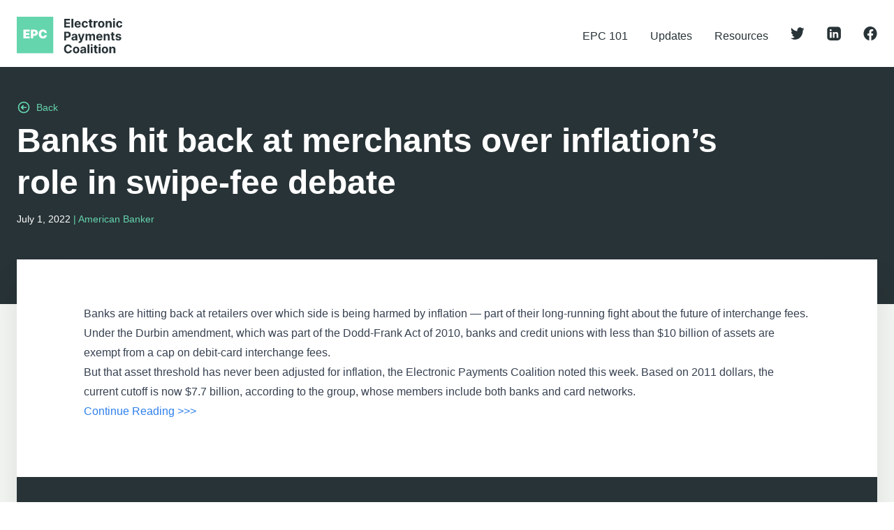

--- FILE ---
content_type: text/html; charset=UTF-8
request_url: https://electronicpaymentscoalition.org/2022/07/01/banks-hit-back-at-merchants-over-inflations-role-in-swipe-fee-debate/
body_size: 22967
content:
<!doctype html>
<html lang="en-US">
  <head>
    <meta charset="utf-8">
<script>
var gform;gform||(document.addEventListener("gform_main_scripts_loaded",function(){gform.scriptsLoaded=!0}),window.addEventListener("DOMContentLoaded",function(){gform.domLoaded=!0}),gform={domLoaded:!1,scriptsLoaded:!1,initializeOnLoaded:function(o){gform.domLoaded&&gform.scriptsLoaded?o():!gform.domLoaded&&gform.scriptsLoaded?window.addEventListener("DOMContentLoaded",o):document.addEventListener("gform_main_scripts_loaded",o)},hooks:{action:{},filter:{}},addAction:function(o,n,r,t){gform.addHook("action",o,n,r,t)},addFilter:function(o,n,r,t){gform.addHook("filter",o,n,r,t)},doAction:function(o){gform.doHook("action",o,arguments)},applyFilters:function(o){return gform.doHook("filter",o,arguments)},removeAction:function(o,n){gform.removeHook("action",o,n)},removeFilter:function(o,n,r){gform.removeHook("filter",o,n,r)},addHook:function(o,n,r,t,i){null==gform.hooks[o][n]&&(gform.hooks[o][n]=[]);var e=gform.hooks[o][n];null==i&&(i=n+"_"+e.length),gform.hooks[o][n].push({tag:i,callable:r,priority:t=null==t?10:t})},doHook:function(n,o,r){var t;if(r=Array.prototype.slice.call(r,1),null!=gform.hooks[n][o]&&((o=gform.hooks[n][o]).sort(function(o,n){return o.priority-n.priority}),o.forEach(function(o){"function"!=typeof(t=o.callable)&&(t=window[t]),"action"==n?t.apply(null,r):r[0]=t.apply(null,r)})),"filter"==n)return r[0]},removeHook:function(o,n,t,i){var r;null!=gform.hooks[o][n]&&(r=(r=gform.hooks[o][n]).filter(function(o,n,r){return!!(null!=i&&i!=o.tag||null!=t&&t!=o.priority)}),gform.hooks[o][n]=r)}});
</script>

    <meta name="viewport" content="width=device-width, initial-scale=1, shrink-to-fit=no">
    <meta name='robots' content='index, follow, max-image-preview:large, max-snippet:-1, max-video-preview:-1' />
	<style>img:is([sizes="auto" i], [sizes^="auto," i]) { contain-intrinsic-size: 3000px 1500px }</style>
	
	<!-- This site is optimized with the Yoast SEO plugin v25.4 - https://yoast.com/wordpress/plugins/seo/ -->
	<title>Banks hit back at merchants over inflation&#039;s role in swipe-fee debate - Electronic Payments Coalition</title>
	<link rel="canonical" href="https://electronicpaymentscoalition.org/2022/07/01/banks-hit-back-at-merchants-over-inflations-role-in-swipe-fee-debate/" />
	<meta property="og:locale" content="en_US" />
	<meta property="og:type" content="article" />
	<meta property="og:title" content="Banks hit back at merchants over inflation&#039;s role in swipe-fee debate - Electronic Payments Coalition" />
	<meta property="og:description" content="Banks are hitting back at retailers over which side is being harmed by inflation — part of their long-running fight about the future of interchange fees. Under the Durbin amendment, which was part of the Dodd-Frank Act of 2010, banks and credit unions with less than $10 billion of assets are exempt from a cap on debit-card interchange fees. But that asset threshold has never been adjusted for inflation, the Electronic Payments Coalition noted this week. Based on 2011 dollars, the current cutoff is now $7.7 billion, according to the group, whose members include both banks and card networks. Continue Reading &gt;&gt;&gt;" />
	<meta property="og:url" content="https://electronicpaymentscoalition.org/2022/07/01/banks-hit-back-at-merchants-over-inflations-role-in-swipe-fee-debate/" />
	<meta property="og:site_name" content="Electronic Payments Coalition" />
	<meta property="article:published_time" content="2022-07-01T15:04:46+00:00" />
	<meta property="article:modified_time" content="2022-07-01T15:04:47+00:00" />
	<meta property="og:image" content="https://electronicpaymentscoalition.org/wp-content/uploads/2021/12/EPC-opengraph.jpg" />
	<meta property="og:image:width" content="945" />
	<meta property="og:image:height" content="496" />
	<meta property="og:image:type" content="image/jpeg" />
	<meta name="author" content="EPC Admin" />
	<meta name="twitter:card" content="summary_large_image" />
	<meta name="twitter:label1" content="Written by" />
	<meta name="twitter:data1" content="EPC Admin" />
	<meta name="twitter:label2" content="Est. reading time" />
	<meta name="twitter:data2" content="1 minute" />
	<script type="application/ld+json" class="yoast-schema-graph">{"@context":"https://schema.org","@graph":[{"@type":"WebPage","@id":"https://electronicpaymentscoalition.org/2022/07/01/banks-hit-back-at-merchants-over-inflations-role-in-swipe-fee-debate/","url":"https://electronicpaymentscoalition.org/2022/07/01/banks-hit-back-at-merchants-over-inflations-role-in-swipe-fee-debate/","name":"Banks hit back at merchants over inflation's role in swipe-fee debate - Electronic Payments Coalition","isPartOf":{"@id":"https://electronicpaymentscoalition.org/#website"},"datePublished":"2022-07-01T15:04:46+00:00","dateModified":"2022-07-01T15:04:47+00:00","author":{"@id":"https://electronicpaymentscoalition.org/#/schema/person/c6830aa1c13bfca4ee97680232bd432d"},"breadcrumb":{"@id":"https://electronicpaymentscoalition.org/2022/07/01/banks-hit-back-at-merchants-over-inflations-role-in-swipe-fee-debate/#breadcrumb"},"inLanguage":"en-US","potentialAction":[{"@type":"ReadAction","target":["https://electronicpaymentscoalition.org/2022/07/01/banks-hit-back-at-merchants-over-inflations-role-in-swipe-fee-debate/"]}]},{"@type":"BreadcrumbList","@id":"https://electronicpaymentscoalition.org/2022/07/01/banks-hit-back-at-merchants-over-inflations-role-in-swipe-fee-debate/#breadcrumb","itemListElement":[{"@type":"ListItem","position":1,"name":"Home","item":"https://electronicpaymentscoalition.org/"},{"@type":"ListItem","position":2,"name":"Updates","item":"https://electronicpaymentscoalition.org/updates/"},{"@type":"ListItem","position":3,"name":"Banks hit back at merchants over inflation&#8217;s role in swipe-fee debate"}]},{"@type":"WebSite","@id":"https://electronicpaymentscoalition.org/#website","url":"https://electronicpaymentscoalition.org/","name":"Electronic Payments Coalition","description":"Just another WordPress site","potentialAction":[{"@type":"SearchAction","target":{"@type":"EntryPoint","urlTemplate":"https://electronicpaymentscoalition.org/search/{search_term_string}"},"query-input":{"@type":"PropertyValueSpecification","valueRequired":true,"valueName":"search_term_string"}}],"inLanguage":"en-US"},{"@type":"Person","@id":"https://electronicpaymentscoalition.org/#/schema/person/c6830aa1c13bfca4ee97680232bd432d","name":"EPC Admin","image":{"@type":"ImageObject","inLanguage":"en-US","@id":"https://electronicpaymentscoalition.org/#/schema/person/image/","url":"https://secure.gravatar.com/avatar/e1c171d46849374f56ddb6750ac35f2daacfd2b46426e4ace61c5545466ea0d5?s=96&d=mm&r=g","contentUrl":"https://secure.gravatar.com/avatar/e1c171d46849374f56ddb6750ac35f2daacfd2b46426e4ace61c5545466ea0d5?s=96&d=mm&r=g","caption":"EPC Admin"},"url":"https://electronicpaymentscoalition.org/author/epcadmin/"}]}</script>
	<!-- / Yoast SEO plugin. -->


<link rel='dns-prefetch' href='//static.addtoany.com' />
<link rel='dns-prefetch' href='//www.googletagmanager.com' />
<style id='classic-theme-styles-inline-css'>
/*! This file is auto-generated */
.wp-block-button__link{color:#fff;background-color:#32373c;border-radius:9999px;box-shadow:none;text-decoration:none;padding:calc(.667em + 2px) calc(1.333em + 2px);font-size:1.125em}.wp-block-file__button{background:#32373c;color:#fff;text-decoration:none}
</style>
<style id='global-styles-inline-css'>
:root{--wp--preset--aspect-ratio--square: 1;--wp--preset--aspect-ratio--4-3: 4/3;--wp--preset--aspect-ratio--3-4: 3/4;--wp--preset--aspect-ratio--3-2: 3/2;--wp--preset--aspect-ratio--2-3: 2/3;--wp--preset--aspect-ratio--16-9: 16/9;--wp--preset--aspect-ratio--9-16: 9/16;--wp--preset--color--black: #000000;--wp--preset--color--cyan-bluish-gray: #abb8c3;--wp--preset--color--white: #ffffff;--wp--preset--color--pale-pink: #f78da7;--wp--preset--color--vivid-red: #cf2e2e;--wp--preset--color--luminous-vivid-orange: #ff6900;--wp--preset--color--luminous-vivid-amber: #fcb900;--wp--preset--color--light-green-cyan: #7bdcb5;--wp--preset--color--vivid-green-cyan: #00d084;--wp--preset--color--pale-cyan-blue: #8ed1fc;--wp--preset--color--vivid-cyan-blue: #0693e3;--wp--preset--color--vivid-purple: #9b51e0;--wp--preset--gradient--vivid-cyan-blue-to-vivid-purple: linear-gradient(135deg,rgba(6,147,227,1) 0%,rgb(155,81,224) 100%);--wp--preset--gradient--light-green-cyan-to-vivid-green-cyan: linear-gradient(135deg,rgb(122,220,180) 0%,rgb(0,208,130) 100%);--wp--preset--gradient--luminous-vivid-amber-to-luminous-vivid-orange: linear-gradient(135deg,rgba(252,185,0,1) 0%,rgba(255,105,0,1) 100%);--wp--preset--gradient--luminous-vivid-orange-to-vivid-red: linear-gradient(135deg,rgba(255,105,0,1) 0%,rgb(207,46,46) 100%);--wp--preset--gradient--very-light-gray-to-cyan-bluish-gray: linear-gradient(135deg,rgb(238,238,238) 0%,rgb(169,184,195) 100%);--wp--preset--gradient--cool-to-warm-spectrum: linear-gradient(135deg,rgb(74,234,220) 0%,rgb(151,120,209) 20%,rgb(207,42,186) 40%,rgb(238,44,130) 60%,rgb(251,105,98) 80%,rgb(254,248,76) 100%);--wp--preset--gradient--blush-light-purple: linear-gradient(135deg,rgb(255,206,236) 0%,rgb(152,150,240) 100%);--wp--preset--gradient--blush-bordeaux: linear-gradient(135deg,rgb(254,205,165) 0%,rgb(254,45,45) 50%,rgb(107,0,62) 100%);--wp--preset--gradient--luminous-dusk: linear-gradient(135deg,rgb(255,203,112) 0%,rgb(199,81,192) 50%,rgb(65,88,208) 100%);--wp--preset--gradient--pale-ocean: linear-gradient(135deg,rgb(255,245,203) 0%,rgb(182,227,212) 50%,rgb(51,167,181) 100%);--wp--preset--gradient--electric-grass: linear-gradient(135deg,rgb(202,248,128) 0%,rgb(113,206,126) 100%);--wp--preset--gradient--midnight: linear-gradient(135deg,rgb(2,3,129) 0%,rgb(40,116,252) 100%);--wp--preset--font-size--small: 13px;--wp--preset--font-size--medium: 20px;--wp--preset--font-size--large: 36px;--wp--preset--font-size--x-large: 42px;--wp--preset--spacing--20: 0.44rem;--wp--preset--spacing--30: 0.67rem;--wp--preset--spacing--40: 1rem;--wp--preset--spacing--50: 1.5rem;--wp--preset--spacing--60: 2.25rem;--wp--preset--spacing--70: 3.38rem;--wp--preset--spacing--80: 5.06rem;--wp--preset--shadow--natural: 6px 6px 9px rgba(0, 0, 0, 0.2);--wp--preset--shadow--deep: 12px 12px 50px rgba(0, 0, 0, 0.4);--wp--preset--shadow--sharp: 6px 6px 0px rgba(0, 0, 0, 0.2);--wp--preset--shadow--outlined: 6px 6px 0px -3px rgba(255, 255, 255, 1), 6px 6px rgba(0, 0, 0, 1);--wp--preset--shadow--crisp: 6px 6px 0px rgba(0, 0, 0, 1);}:where(.is-layout-flex){gap: 0.5em;}:where(.is-layout-grid){gap: 0.5em;}body .is-layout-flex{display: flex;}.is-layout-flex{flex-wrap: wrap;align-items: center;}.is-layout-flex > :is(*, div){margin: 0;}body .is-layout-grid{display: grid;}.is-layout-grid > :is(*, div){margin: 0;}:where(.wp-block-columns.is-layout-flex){gap: 2em;}:where(.wp-block-columns.is-layout-grid){gap: 2em;}:where(.wp-block-post-template.is-layout-flex){gap: 1.25em;}:where(.wp-block-post-template.is-layout-grid){gap: 1.25em;}.has-black-color{color: var(--wp--preset--color--black) !important;}.has-cyan-bluish-gray-color{color: var(--wp--preset--color--cyan-bluish-gray) !important;}.has-white-color{color: var(--wp--preset--color--white) !important;}.has-pale-pink-color{color: var(--wp--preset--color--pale-pink) !important;}.has-vivid-red-color{color: var(--wp--preset--color--vivid-red) !important;}.has-luminous-vivid-orange-color{color: var(--wp--preset--color--luminous-vivid-orange) !important;}.has-luminous-vivid-amber-color{color: var(--wp--preset--color--luminous-vivid-amber) !important;}.has-light-green-cyan-color{color: var(--wp--preset--color--light-green-cyan) !important;}.has-vivid-green-cyan-color{color: var(--wp--preset--color--vivid-green-cyan) !important;}.has-pale-cyan-blue-color{color: var(--wp--preset--color--pale-cyan-blue) !important;}.has-vivid-cyan-blue-color{color: var(--wp--preset--color--vivid-cyan-blue) !important;}.has-vivid-purple-color{color: var(--wp--preset--color--vivid-purple) !important;}.has-black-background-color{background-color: var(--wp--preset--color--black) !important;}.has-cyan-bluish-gray-background-color{background-color: var(--wp--preset--color--cyan-bluish-gray) !important;}.has-white-background-color{background-color: var(--wp--preset--color--white) !important;}.has-pale-pink-background-color{background-color: var(--wp--preset--color--pale-pink) !important;}.has-vivid-red-background-color{background-color: var(--wp--preset--color--vivid-red) !important;}.has-luminous-vivid-orange-background-color{background-color: var(--wp--preset--color--luminous-vivid-orange) !important;}.has-luminous-vivid-amber-background-color{background-color: var(--wp--preset--color--luminous-vivid-amber) !important;}.has-light-green-cyan-background-color{background-color: var(--wp--preset--color--light-green-cyan) !important;}.has-vivid-green-cyan-background-color{background-color: var(--wp--preset--color--vivid-green-cyan) !important;}.has-pale-cyan-blue-background-color{background-color: var(--wp--preset--color--pale-cyan-blue) !important;}.has-vivid-cyan-blue-background-color{background-color: var(--wp--preset--color--vivid-cyan-blue) !important;}.has-vivid-purple-background-color{background-color: var(--wp--preset--color--vivid-purple) !important;}.has-black-border-color{border-color: var(--wp--preset--color--black) !important;}.has-cyan-bluish-gray-border-color{border-color: var(--wp--preset--color--cyan-bluish-gray) !important;}.has-white-border-color{border-color: var(--wp--preset--color--white) !important;}.has-pale-pink-border-color{border-color: var(--wp--preset--color--pale-pink) !important;}.has-vivid-red-border-color{border-color: var(--wp--preset--color--vivid-red) !important;}.has-luminous-vivid-orange-border-color{border-color: var(--wp--preset--color--luminous-vivid-orange) !important;}.has-luminous-vivid-amber-border-color{border-color: var(--wp--preset--color--luminous-vivid-amber) !important;}.has-light-green-cyan-border-color{border-color: var(--wp--preset--color--light-green-cyan) !important;}.has-vivid-green-cyan-border-color{border-color: var(--wp--preset--color--vivid-green-cyan) !important;}.has-pale-cyan-blue-border-color{border-color: var(--wp--preset--color--pale-cyan-blue) !important;}.has-vivid-cyan-blue-border-color{border-color: var(--wp--preset--color--vivid-cyan-blue) !important;}.has-vivid-purple-border-color{border-color: var(--wp--preset--color--vivid-purple) !important;}.has-vivid-cyan-blue-to-vivid-purple-gradient-background{background: var(--wp--preset--gradient--vivid-cyan-blue-to-vivid-purple) !important;}.has-light-green-cyan-to-vivid-green-cyan-gradient-background{background: var(--wp--preset--gradient--light-green-cyan-to-vivid-green-cyan) !important;}.has-luminous-vivid-amber-to-luminous-vivid-orange-gradient-background{background: var(--wp--preset--gradient--luminous-vivid-amber-to-luminous-vivid-orange) !important;}.has-luminous-vivid-orange-to-vivid-red-gradient-background{background: var(--wp--preset--gradient--luminous-vivid-orange-to-vivid-red) !important;}.has-very-light-gray-to-cyan-bluish-gray-gradient-background{background: var(--wp--preset--gradient--very-light-gray-to-cyan-bluish-gray) !important;}.has-cool-to-warm-spectrum-gradient-background{background: var(--wp--preset--gradient--cool-to-warm-spectrum) !important;}.has-blush-light-purple-gradient-background{background: var(--wp--preset--gradient--blush-light-purple) !important;}.has-blush-bordeaux-gradient-background{background: var(--wp--preset--gradient--blush-bordeaux) !important;}.has-luminous-dusk-gradient-background{background: var(--wp--preset--gradient--luminous-dusk) !important;}.has-pale-ocean-gradient-background{background: var(--wp--preset--gradient--pale-ocean) !important;}.has-electric-grass-gradient-background{background: var(--wp--preset--gradient--electric-grass) !important;}.has-midnight-gradient-background{background: var(--wp--preset--gradient--midnight) !important;}.has-small-font-size{font-size: var(--wp--preset--font-size--small) !important;}.has-medium-font-size{font-size: var(--wp--preset--font-size--medium) !important;}.has-large-font-size{font-size: var(--wp--preset--font-size--large) !important;}.has-x-large-font-size{font-size: var(--wp--preset--font-size--x-large) !important;}
:where(.wp-block-post-template.is-layout-flex){gap: 1.25em;}:where(.wp-block-post-template.is-layout-grid){gap: 1.25em;}
:where(.wp-block-columns.is-layout-flex){gap: 2em;}:where(.wp-block-columns.is-layout-grid){gap: 2em;}
:root :where(.wp-block-pullquote){font-size: 1.5em;line-height: 1.6;}
</style>
<link rel="stylesheet" href="/wp-content/plugins/add-to-any/addtoany.min.css?ver=1.16"><link rel="stylesheet" href="/wp-content/themes/epc-new/public/styles/app.css?id=d9526b9069c5c7a54e8a"><script>
window.a2a_config=window.a2a_config||{};a2a_config.callbacks=[];a2a_config.overlays=[];a2a_config.templates={};
</script><script defer src="https://static.addtoany.com/menu/page.js"></script><script src="/wp-includes/js/jquery/jquery.min.js?ver=3.7.1"></script><script src="/wp-includes/js/jquery/jquery-migrate.min.js?ver=3.4.1"></script><script defer src="/wp-content/plugins/add-to-any/addtoany.min.js?ver=1.1"></script>
<!-- Google tag (gtag.js) snippet added by Site Kit -->

<!-- Google Analytics snippet added by Site Kit -->
<script src="https://www.googletagmanager.com/gtag/js?id=G-4ZQLWDL7MK" async></script><script>
window.dataLayer = window.dataLayer || [];function gtag(){dataLayer.push(arguments);}
gtag("set","linker",{"domains":["electronicpaymentscoalition.org"]});
gtag("js", new Date());
gtag("set", "developer_id.dZTNiMT", true);
gtag("config", "G-4ZQLWDL7MK");
</script>
<!-- End Google tag (gtag.js) snippet added by Site Kit -->

		<!-- GA Google Analytics @ https://m0n.co/ga -->
		<script async src="https://www.googletagmanager.com/gtag/js?id=UA-7981611-2"></script>
		<script>
			window.dataLayer = window.dataLayer || [];
			function gtag(){dataLayer.push(arguments);}
			gtag('js', new Date());
			gtag('config', 'UA-7981611-2');
		</script>

	<!-- Global site tag (gtag.js) - Google Analytics -->
<script async src="https://www.googletagmanager.com/gtag/js?id=UA-74832441-1"></script>
<script>
  window.dataLayer = window.dataLayer || [];
  function gtag(){dataLayer.push(arguments);}
  gtag('js', new Date());

  gtag('config', 'UA-74832441-1');
</script>

<script>(function(w,d,t,r,u){var f,n,i;w[u]=w[u]||[],f=function(){var o={ti:"146000245"};o.q=w[u],w[u]=new UET(o),w[u].push("pageLoad")},n=d.createElement(t),n.src=r,n.async=1,n.onload=n.onreadystatechange=function(){var s=this.readyState;s&&s!=="loaded"&&s!=="complete"||(f(),n.onload=n.onreadystatechange=null)},i=d.getElementsByTagName(t)[0],i.parentNode.insertBefore(n,i)})(window,document,"script","//bat.bing.com/bat.js","uetq");</script>
<script>(function(w,d,t,r,u){var f,n,i;w[u]=w[u]||[],f=function(){var o={ti:"146000245"};o.q=w[u],w[u]=new UET(o),w[u].push("pageLoad")},n=d.createElement(t),n.src=r,n.async=1,n.onload=n.onreadystatechange=function(){var s=this.readyState;s&&s!=="loaded"&&s!=="complete"||(f(),n.onload=n.onreadystatechange=null)},i=d.getElementsByTagName(t)[0],i.parentNode.insertBefore(n,i)})(window,document,"script","//bat.bing.com/bat.js","uetq");</script>
<meta name="generator" content="Site Kit by Google 1.156.0" /><link rel="icon" href="/wp-content/uploads/2021/12/EPC-favicon.jpg" sizes="32x32">
<link rel="icon" href="/wp-content/uploads/2021/12/EPC-favicon.jpg" sizes="192x192">
<link rel="apple-touch-icon" href="/wp-content/uploads/2021/12/EPC-favicon.jpg">
<meta name="msapplication-TileImage" content="/wp-content/uploads/2021/12/EPC-favicon.jpg">
		<style id="wp-custom-css">
			.ginput_complex {
	display: flex;
	gap: 1rem;
}

.ginput_complex > span {
	width: 100%
}

.gform-field-label--type-sub {
	font-size: 0.8rem;
}

.ginput_complex > span input {
	border-radius: 9999px;
	padding: 1rem 3rem;
}

.gform_footer {
	text-align: center;
}

.frm_logout_link,
.gform_button,
.frm_submit input,
#wp-submit0 {
	text-decoration: none;
	text-align: center;
	width: auto !important;
  padding: 0.5rem 1rem;
	margin: 0.5rem auto 1rem auto;
  display: inline-block;
  border-radius: 9999px;
  min-width: 250px;
	color: #fff;
	cursor: pointer;
	font-weight: 700;
	background-color: rgb(101, 213, 173);
}

.page-id-10330 .prose {
	text-align: center;
}

.frm_form_field input {
	min-width: 250px;
	border-radius: 9999px;
	margin: 0.5rem 0;
}

.login-form {
	text-align: center;
}

.has-text-align-center {
	text-align: center;
}

.wp-block-columns {
	justify-content:center
}
.gform_wrapper input[type="checkbox"] {
  -webkit-appearance: checkbox !important;
  appearance: checkbox !important;
  width: auto !important;
  margin: 0 5px 0 0;
  vertical-align: middle;
}		</style>
		  </head>

  <body class="wp-singular post-template-default single single-post postid-9452 single-format-standard wp-embed-responsive wp-theme-epc-new banks-hit-back-at-merchants-over-inflations-role-in-swipe-fee-debate">
        
    <div id="app">
      <div>

  <a class="sr-only focus:not-sr-only" href="#main">
    Skip to content
  </a>

  <header class="banner relative z-20" x-data="{open: false}">
  <div class="relative container px-6 mx-auto z-10">
    <div class="justify-between flex items-center">

      <div class="pt-6 pb-4 md:pb-2">
        <a href="https://electronicpaymentscoalition.org/" :class="{'hidden': open, 'block': !open }">
          <svg class="h-16 w-auto" width="157" height="66" viewBox="0 0 157 66" fill="none" xmlns="http://www.w3.org/2000/svg">
<rect width="54" height="54" fill="#65D5AD"/>
<path d="M70.1227 16H78.8521V13.7483H72.8538V10.664H78.379V8.41227H72.8538V5.33429H78.8268V3.08257H70.1227V16ZM83.6346 3.08257H80.9477V16H83.6346V3.08257ZM90.2021 16.1892C92.5989 16.1892 94.2136 15.0224 94.592 13.2248L92.1069 13.0608C91.8357 13.7987 91.1419 14.1835 90.2463 14.1835C88.9028 14.1835 88.0513 13.2942 88.0513 11.8498V11.8435H94.6488V11.1055C94.6488 7.81307 92.6557 6.18578 90.0949 6.18578C87.244 6.18578 85.3959 8.21044 85.3959 11.2001C85.3959 14.2718 87.2188 16.1892 90.2021 16.1892ZM88.0513 10.1783C88.1081 9.07454 88.947 8.19151 90.139 8.19151C91.3059 8.19151 92.1132 9.02408 92.1196 10.1783H88.0513ZM100.78 16.1892C103.359 16.1892 104.98 14.6755 105.106 12.449H102.571C102.413 13.4834 101.732 14.0636 100.811 14.0636C99.5559 14.0636 98.7423 13.0103 98.7423 11.156C98.7423 9.32683 99.5622 8.27982 100.811 8.27982C101.795 8.27982 102.426 8.92947 102.571 9.8945H105.106C104.993 7.65539 103.296 6.18578 100.767 6.18578C97.8277 6.18578 96.0112 8.22305 96.0112 11.1938C96.0112 14.1393 97.7962 16.1892 100.78 16.1892ZM111.98 6.31193H110.157V3.99082H107.47V6.31193H106.145V8.33027H107.47V13.3761C107.457 15.2747 108.75 16.2144 110.699 16.1325C111.393 16.1072 111.885 15.9685 112.156 15.8802L111.734 13.8807C111.601 13.906 111.318 13.969 111.065 13.969C110.529 13.969 110.157 13.7672 110.157 13.0229V8.33027H111.98V6.31193ZM113.73 16H116.417V10.5189C116.417 9.32683 117.287 8.50688 118.473 8.50688C118.845 8.50688 119.356 8.56995 119.609 8.65195V6.26777C119.369 6.21101 119.035 6.17316 118.763 6.17316C117.678 6.17316 116.789 6.8039 116.436 8.00229H116.335V6.31193H113.73V16ZM124.924 16.1892C127.863 16.1892 129.692 14.1772 129.692 11.1938C129.692 8.19151 127.863 6.18578 124.924 6.18578C121.985 6.18578 120.156 8.19151 120.156 11.1938C120.156 14.1772 121.985 16.1892 124.924 16.1892ZM124.937 14.1078C123.581 14.1078 122.887 12.8653 122.887 11.1749C122.887 9.48452 123.581 8.23566 124.937 8.23566C126.267 8.23566 126.961 9.48452 126.961 11.1749C126.961 12.8653 126.267 14.1078 124.937 14.1078ZM134.126 10.3991C134.133 9.15023 134.877 8.41858 135.962 8.41858C137.04 8.41858 137.69 9.125 137.684 10.3108V16H140.371V9.83142C140.371 7.57339 139.046 6.18578 137.028 6.18578C135.59 6.18578 134.549 6.8922 134.114 8.02122H134V6.31193H131.44V16H134.126V10.3991ZM142.488 16H145.175V6.31193H142.488V16ZM143.838 5.06307C144.639 5.06307 145.295 4.45126 145.295 3.70069C145.295 2.95642 144.639 2.34461 143.838 2.34461C143.043 2.34461 142.387 2.95642 142.387 3.70069C142.387 4.45126 143.043 5.06307 143.838 5.06307ZM151.705 16.1892C154.285 16.1892 155.906 14.6755 156.032 12.449H153.496C153.339 13.4834 152.657 14.0636 151.737 14.0636C150.481 14.0636 149.668 13.0103 149.668 11.156C149.668 9.32683 150.488 8.27982 151.737 8.27982C152.72 8.27982 153.351 8.92947 153.496 9.8945H156.032C155.918 7.65539 154.222 6.18578 151.692 6.18578C148.753 6.18578 146.937 8.22305 146.937 11.1938C146.937 14.1393 148.722 16.1892 151.705 16.1892ZM70.1227 35H72.8538V30.8119H75.1497C78.1204 30.8119 79.8486 29.0396 79.8486 26.4599C79.8486 23.8928 78.1519 22.0826 75.219 22.0826H70.1227V35ZM72.8538 28.6233V24.3154H74.6955C76.2724 24.3154 77.0356 25.1732 77.0356 26.4599C77.0356 27.7403 76.2724 28.6233 74.7081 28.6233H72.8538ZM84.0745 35.1829C85.5063 35.1829 86.4335 34.5585 86.9065 33.6565H86.9822V35H89.5304V28.4656C89.5304 26.1571 87.5751 25.1858 85.418 25.1858C83.0969 25.1858 81.5705 26.2959 81.1984 28.0619L83.6835 28.2638C83.8664 27.6204 84.4404 27.1474 85.4054 27.1474C86.32 27.1474 86.8435 27.6078 86.8435 28.4025V28.4404C86.8435 29.0648 86.1812 29.1468 84.4971 29.3108C82.5797 29.4874 80.8578 30.1307 80.8578 32.2942C80.8578 34.2116 82.2265 35.1829 84.0745 35.1829ZM84.844 33.3286C84.0178 33.3286 83.4249 32.9438 83.4249 32.2058C83.4249 31.449 84.0493 31.0768 84.9954 30.9444C85.582 30.8624 86.5407 30.7236 86.8624 30.5092V31.5373C86.8624 32.5528 86.0235 33.3286 84.844 33.3286ZM92.9269 38.633C94.9263 38.633 95.986 37.6112 96.5347 36.047L100.3 25.3245L97.4556 25.3119L95.4309 32.4266H95.33L93.3243 25.3119H90.4986L93.9739 35.2775L93.8162 35.6875C93.463 36.5958 92.7881 36.6399 91.842 36.3498L91.2365 38.3555C91.6213 38.5195 92.2457 38.633 92.9269 38.633ZM101.675 35H104.362V29.1846C104.362 28.1124 105.043 27.3997 105.939 27.3997C106.822 27.3997 107.415 28.0052 107.415 28.9576V35H110.02V29.0837C110.02 28.0808 110.594 27.3997 111.571 27.3997C112.429 27.3997 113.073 27.9358 113.073 29.0143V35H115.753V28.4845C115.753 26.3842 114.504 25.1858 112.7 25.1858C111.281 25.1858 110.177 25.9111 109.78 27.0212H109.679C109.37 25.8985 108.38 25.1858 107.049 25.1858C105.743 25.1858 104.753 25.8796 104.349 27.0212H104.236V25.3119H101.675V35ZM122.291 35.1892C124.688 35.1892 126.302 34.0224 126.681 32.2248L124.196 32.0608C123.924 32.7987 123.231 33.1835 122.335 33.1835C120.991 33.1835 120.14 32.2942 120.14 30.8498V30.8435H126.737V30.1055C126.737 26.8131 124.744 25.1858 122.183 25.1858C119.333 25.1858 117.485 27.2104 117.485 30.2001C117.485 33.2718 119.307 35.1892 122.291 35.1892ZM120.14 29.1783C120.197 28.0745 121.036 27.1915 122.228 27.1915C123.394 27.1915 124.202 28.0241 124.208 29.1783H120.14ZM131.178 29.3991C131.184 28.1502 131.928 27.4186 133.013 27.4186C134.092 27.4186 134.741 28.125 134.735 29.3108V35H137.422V28.8314C137.422 26.5734 136.097 25.1858 134.079 25.1858C132.641 25.1858 131.6 25.8922 131.165 27.0212H131.052V25.3119H128.491V35H131.178V29.3991ZM144.693 25.3119H142.87V22.9908H140.183V25.3119H138.859V27.3303H140.183V32.3761C140.17 34.2747 141.463 35.2144 143.412 35.1325C144.106 35.1072 144.598 34.9685 144.869 34.8802L144.447 32.8807C144.314 32.906 144.031 32.969 143.778 32.969C143.242 32.969 142.87 32.7672 142.87 32.0229V27.3303H144.693V25.3119ZM154.365 28.0745C154.125 26.2896 152.687 25.1858 150.24 25.1858C147.761 25.1858 146.128 26.3337 146.134 28.2007C146.128 29.6514 147.042 30.5912 148.934 30.9696L150.612 31.3039C151.457 31.4742 151.842 31.7833 151.855 32.2689C151.842 32.8429 151.218 33.2529 150.278 33.2529C149.319 33.2529 148.682 32.8429 148.518 32.0545L145.875 32.1932C146.128 34.0476 147.705 35.1892 150.272 35.1892C152.782 35.1892 154.58 33.9088 154.586 31.9977C154.58 30.5975 153.665 29.7586 151.785 29.3739L150.032 29.0206C149.13 28.8251 148.796 28.5161 148.802 28.0493C148.796 27.469 149.452 27.0906 150.284 27.0906C151.218 27.0906 151.773 27.6015 151.905 28.2259L154.365 28.0745ZM81.5201 45.6049C81.1606 42.6216 78.9025 40.906 75.9128 40.906C72.5006 40.906 69.8956 43.3154 69.8956 47.5413C69.8956 51.7546 72.4564 54.1766 75.9128 54.1766C79.2242 54.1766 81.2236 51.9753 81.5201 49.5975L78.7575 49.5849C78.4989 50.9662 77.414 51.7609 75.957 51.7609C73.9954 51.7609 72.6646 50.3039 72.6646 47.5413C72.6646 44.8544 73.9765 43.3217 75.9759 43.3217C77.4708 43.3217 78.5493 44.1858 78.7575 45.6049H81.5201ZM87.8053 54.1892C90.7446 54.1892 92.5737 52.1772 92.5737 49.1938C92.5737 46.1915 90.7446 44.1858 87.8053 44.1858C84.8661 44.1858 83.037 46.1915 83.037 49.1938C83.037 52.1772 84.8661 54.1892 87.8053 54.1892ZM87.8179 52.1078C86.4619 52.1078 85.7681 50.8653 85.7681 49.1749C85.7681 47.4845 86.4619 46.2357 87.8179 46.2357C89.1488 46.2357 89.8426 47.4845 89.8426 49.1749C89.8426 50.8653 89.1488 52.1078 87.8179 52.1078ZM97.0834 54.1829C98.5152 54.1829 99.4424 53.5585 99.9154 52.6565H99.9911V54H102.539V47.4656C102.539 45.1571 100.584 44.1858 98.4269 44.1858C96.1058 44.1858 94.5794 45.2959 94.2073 47.0619L96.6924 47.2638C96.8753 46.6204 97.4493 46.1474 98.4143 46.1474C99.3288 46.1474 99.8524 46.6078 99.8524 47.4025V47.4404C99.8524 48.0648 99.1901 48.1468 97.506 48.3108C95.5886 48.4874 93.8667 49.1307 93.8667 51.2942C93.8667 53.2116 95.2354 54.1829 97.0834 54.1829ZM97.8529 52.3286C97.0267 52.3286 96.4338 51.9438 96.4338 51.2058C96.4338 50.449 97.0582 50.0768 98.0043 49.9444C98.5909 49.8624 99.5496 49.7236 99.8713 49.5092V50.5373C99.8713 51.5528 99.0324 52.3286 97.8529 52.3286ZM107.311 41.0826H104.624V54H107.311V41.0826ZM109.463 54H112.15V44.3119H109.463V54ZM110.813 43.0631C111.614 43.0631 112.27 42.4513 112.27 41.7007C112.27 40.9564 111.614 40.3446 110.813 40.3446C110.018 40.3446 109.362 40.9564 109.362 41.7007C109.362 42.4513 110.018 43.0631 110.813 43.0631ZM119.456 44.3119H117.633V41.9908H114.946V44.3119H113.621V46.3303H114.946V51.3761C114.933 53.2747 116.226 54.2144 118.175 54.1325C118.869 54.1072 119.361 53.9685 119.632 53.8802L119.21 51.8807C119.077 51.906 118.793 51.969 118.541 51.969C118.005 51.969 117.633 51.7672 117.633 51.0229V46.3303H119.456V44.3119ZM121.206 54H123.893V44.3119H121.206V54ZM122.556 43.0631C123.357 43.0631 124.013 42.4513 124.013 41.7007C124.013 40.9564 123.357 40.3446 122.556 40.3446C121.761 40.3446 121.105 40.9564 121.105 41.7007C121.105 42.4513 121.761 43.0631 122.556 43.0631ZM130.422 54.1892C133.362 54.1892 135.191 52.1772 135.191 49.1938C135.191 46.1915 133.362 44.1858 130.422 44.1858C127.483 44.1858 125.654 46.1915 125.654 49.1938C125.654 52.1772 127.483 54.1892 130.422 54.1892ZM130.435 52.1078C129.079 52.1078 128.385 50.8653 128.385 49.1749C128.385 47.4845 129.079 46.2357 130.435 46.2357C131.766 46.2357 132.46 47.4845 132.46 49.1749C132.46 50.8653 131.766 52.1078 130.435 52.1078ZM139.625 48.3991C139.631 47.1502 140.375 46.4186 141.46 46.4186C142.539 46.4186 143.189 47.125 143.182 48.3108V54H145.869V47.8314C145.869 45.5734 144.545 44.1858 142.526 44.1858C141.088 44.1858 140.047 44.8922 139.612 46.0212H139.499V44.3119H136.938V54H139.625V48.3991Z" fill="#283337"/>
<path d="M9.83257 32H19.117V29.1743H13.3394V26.9541H18.6628V24.1284H13.3394V21.9083H19.1422V19.0826H9.83257V32ZM20.8815 32H24.3883V28.1651H26.331C29.2765 28.1651 31.2507 26.4306 31.2507 23.6491C31.2507 20.8991 29.327 19.0826 26.4571 19.0826H20.8815V32ZM24.3883 25.4404V21.883H25.6246C26.8545 21.883 27.5925 22.539 27.5925 23.6491C27.5925 24.7529 26.8545 25.4404 25.6246 25.4404H24.3883ZM44.597 23.9266C44.3195 20.7225 41.9732 18.906 38.7186 18.906C35.237 18.906 32.487 21.2271 32.487 25.5413C32.487 29.8366 35.1613 32.1766 38.7186 32.1766C42.503 32.1766 44.4204 29.5528 44.597 27.3578L41.0397 27.3326C40.8631 28.4364 40.081 29.1239 38.7943 29.1239C37.085 29.1239 36.0948 27.9128 36.0948 25.5413C36.0948 23.2959 37.0535 21.9587 38.8195 21.9587C40.1693 21.9587 40.9388 22.7534 41.0397 23.9266H44.597Z" fill="white"/>
</svg>        </a>
        <a href="https://electronicpaymentscoalition.org/" :class="{'block': open, 'hidden': !open }">
          <svg class="h-16 w-auto" width="157" height="66" viewBox="0 0 157 66" fill="none" xmlns="http://www.w3.org/2000/svg">
<rect width="54" height="54" fill="#65D5AD"/>
<path d="M70.1227 16H78.8521V13.7483H72.8538V10.664H78.379V8.41227H72.8538V5.33429H78.8268V3.08257H70.1227V16ZM83.6346 3.08257H80.9477V16H83.6346V3.08257ZM90.2021 16.1892C92.5989 16.1892 94.2136 15.0224 94.592 13.2248L92.1069 13.0608C91.8357 13.7987 91.1419 14.1835 90.2463 14.1835C88.9028 14.1835 88.0513 13.2942 88.0513 11.8498V11.8435H94.6488V11.1055C94.6488 7.81307 92.6557 6.18578 90.0949 6.18578C87.244 6.18578 85.3959 8.21044 85.3959 11.2001C85.3959 14.2718 87.2188 16.1892 90.2021 16.1892ZM88.0513 10.1783C88.1081 9.07454 88.947 8.19151 90.139 8.19151C91.3059 8.19151 92.1132 9.02408 92.1196 10.1783H88.0513ZM100.78 16.1892C103.359 16.1892 104.98 14.6755 105.106 12.449H102.571C102.413 13.4834 101.732 14.0636 100.811 14.0636C99.5559 14.0636 98.7423 13.0103 98.7423 11.156C98.7423 9.32683 99.5622 8.27982 100.811 8.27982C101.795 8.27982 102.426 8.92947 102.571 9.8945H105.106C104.993 7.65539 103.296 6.18578 100.767 6.18578C97.8277 6.18578 96.0112 8.22305 96.0112 11.1938C96.0112 14.1393 97.7962 16.1892 100.78 16.1892ZM111.98 6.31193H110.157V3.99082H107.47V6.31193H106.145V8.33027H107.47V13.3761C107.457 15.2747 108.75 16.2144 110.699 16.1325C111.393 16.1072 111.885 15.9685 112.156 15.8802L111.734 13.8807C111.601 13.906 111.318 13.969 111.065 13.969C110.529 13.969 110.157 13.7672 110.157 13.0229V8.33027H111.98V6.31193ZM113.73 16H116.417V10.5189C116.417 9.32683 117.287 8.50688 118.473 8.50688C118.845 8.50688 119.356 8.56995 119.609 8.65195V6.26777C119.369 6.21101 119.035 6.17316 118.763 6.17316C117.678 6.17316 116.789 6.8039 116.436 8.00229H116.335V6.31193H113.73V16ZM124.924 16.1892C127.863 16.1892 129.692 14.1772 129.692 11.1938C129.692 8.19151 127.863 6.18578 124.924 6.18578C121.985 6.18578 120.156 8.19151 120.156 11.1938C120.156 14.1772 121.985 16.1892 124.924 16.1892ZM124.937 14.1078C123.581 14.1078 122.887 12.8653 122.887 11.1749C122.887 9.48452 123.581 8.23566 124.937 8.23566C126.267 8.23566 126.961 9.48452 126.961 11.1749C126.961 12.8653 126.267 14.1078 124.937 14.1078ZM134.126 10.3991C134.133 9.15023 134.877 8.41858 135.962 8.41858C137.04 8.41858 137.69 9.125 137.684 10.3108V16H140.371V9.83142C140.371 7.57339 139.046 6.18578 137.028 6.18578C135.59 6.18578 134.549 6.8922 134.114 8.02122H134V6.31193H131.44V16H134.126V10.3991ZM142.488 16H145.175V6.31193H142.488V16ZM143.838 5.06307C144.639 5.06307 145.295 4.45126 145.295 3.70069C145.295 2.95642 144.639 2.34461 143.838 2.34461C143.043 2.34461 142.387 2.95642 142.387 3.70069C142.387 4.45126 143.043 5.06307 143.838 5.06307ZM151.705 16.1892C154.285 16.1892 155.906 14.6755 156.032 12.449H153.496C153.339 13.4834 152.657 14.0636 151.737 14.0636C150.481 14.0636 149.668 13.0103 149.668 11.156C149.668 9.32683 150.488 8.27982 151.737 8.27982C152.72 8.27982 153.351 8.92947 153.496 9.8945H156.032C155.918 7.65539 154.222 6.18578 151.692 6.18578C148.753 6.18578 146.937 8.22305 146.937 11.1938C146.937 14.1393 148.722 16.1892 151.705 16.1892ZM70.1227 35H72.8538V30.8119H75.1497C78.1204 30.8119 79.8486 29.0396 79.8486 26.4599C79.8486 23.8928 78.1519 22.0826 75.219 22.0826H70.1227V35ZM72.8538 28.6233V24.3154H74.6955C76.2724 24.3154 77.0356 25.1732 77.0356 26.4599C77.0356 27.7403 76.2724 28.6233 74.7081 28.6233H72.8538ZM84.0745 35.1829C85.5063 35.1829 86.4335 34.5585 86.9065 33.6565H86.9822V35H89.5304V28.4656C89.5304 26.1571 87.5751 25.1858 85.418 25.1858C83.0969 25.1858 81.5705 26.2959 81.1984 28.0619L83.6835 28.2638C83.8664 27.6204 84.4404 27.1474 85.4054 27.1474C86.32 27.1474 86.8435 27.6078 86.8435 28.4025V28.4404C86.8435 29.0648 86.1812 29.1468 84.4971 29.3108C82.5797 29.4874 80.8578 30.1307 80.8578 32.2942C80.8578 34.2116 82.2265 35.1829 84.0745 35.1829ZM84.844 33.3286C84.0178 33.3286 83.4249 32.9438 83.4249 32.2058C83.4249 31.449 84.0493 31.0768 84.9954 30.9444C85.582 30.8624 86.5407 30.7236 86.8624 30.5092V31.5373C86.8624 32.5528 86.0235 33.3286 84.844 33.3286ZM92.9269 38.633C94.9263 38.633 95.986 37.6112 96.5347 36.047L100.3 25.3245L97.4556 25.3119L95.4309 32.4266H95.33L93.3243 25.3119H90.4986L93.9739 35.2775L93.8162 35.6875C93.463 36.5958 92.7881 36.6399 91.842 36.3498L91.2365 38.3555C91.6213 38.5195 92.2457 38.633 92.9269 38.633ZM101.675 35H104.362V29.1846C104.362 28.1124 105.043 27.3997 105.939 27.3997C106.822 27.3997 107.415 28.0052 107.415 28.9576V35H110.02V29.0837C110.02 28.0808 110.594 27.3997 111.571 27.3997C112.429 27.3997 113.073 27.9358 113.073 29.0143V35H115.753V28.4845C115.753 26.3842 114.504 25.1858 112.7 25.1858C111.281 25.1858 110.177 25.9111 109.78 27.0212H109.679C109.37 25.8985 108.38 25.1858 107.049 25.1858C105.743 25.1858 104.753 25.8796 104.349 27.0212H104.236V25.3119H101.675V35ZM122.291 35.1892C124.688 35.1892 126.302 34.0224 126.681 32.2248L124.196 32.0608C123.924 32.7987 123.231 33.1835 122.335 33.1835C120.991 33.1835 120.14 32.2942 120.14 30.8498V30.8435H126.737V30.1055C126.737 26.8131 124.744 25.1858 122.183 25.1858C119.333 25.1858 117.485 27.2104 117.485 30.2001C117.485 33.2718 119.307 35.1892 122.291 35.1892ZM120.14 29.1783C120.197 28.0745 121.036 27.1915 122.228 27.1915C123.394 27.1915 124.202 28.0241 124.208 29.1783H120.14ZM131.178 29.3991C131.184 28.1502 131.928 27.4186 133.013 27.4186C134.092 27.4186 134.741 28.125 134.735 29.3108V35H137.422V28.8314C137.422 26.5734 136.097 25.1858 134.079 25.1858C132.641 25.1858 131.6 25.8922 131.165 27.0212H131.052V25.3119H128.491V35H131.178V29.3991ZM144.693 25.3119H142.87V22.9908H140.183V25.3119H138.859V27.3303H140.183V32.3761C140.17 34.2747 141.463 35.2144 143.412 35.1325C144.106 35.1072 144.598 34.9685 144.869 34.8802L144.447 32.8807C144.314 32.906 144.031 32.969 143.778 32.969C143.242 32.969 142.87 32.7672 142.87 32.0229V27.3303H144.693V25.3119ZM154.365 28.0745C154.125 26.2896 152.687 25.1858 150.24 25.1858C147.761 25.1858 146.128 26.3337 146.134 28.2007C146.128 29.6514 147.042 30.5912 148.934 30.9696L150.612 31.3039C151.457 31.4742 151.842 31.7833 151.855 32.2689C151.842 32.8429 151.218 33.2529 150.278 33.2529C149.319 33.2529 148.682 32.8429 148.518 32.0545L145.875 32.1932C146.128 34.0476 147.705 35.1892 150.272 35.1892C152.782 35.1892 154.58 33.9088 154.586 31.9977C154.58 30.5975 153.665 29.7586 151.785 29.3739L150.032 29.0206C149.13 28.8251 148.796 28.5161 148.802 28.0493C148.796 27.469 149.452 27.0906 150.284 27.0906C151.218 27.0906 151.773 27.6015 151.905 28.2259L154.365 28.0745ZM81.5201 45.6049C81.1606 42.6216 78.9025 40.906 75.9128 40.906C72.5006 40.906 69.8956 43.3154 69.8956 47.5413C69.8956 51.7546 72.4564 54.1766 75.9128 54.1766C79.2242 54.1766 81.2236 51.9753 81.5201 49.5975L78.7575 49.5849C78.4989 50.9662 77.414 51.7609 75.957 51.7609C73.9954 51.7609 72.6646 50.3039 72.6646 47.5413C72.6646 44.8544 73.9765 43.3217 75.9759 43.3217C77.4708 43.3217 78.5493 44.1858 78.7575 45.6049H81.5201ZM87.8053 54.1892C90.7446 54.1892 92.5737 52.1772 92.5737 49.1938C92.5737 46.1915 90.7446 44.1858 87.8053 44.1858C84.8661 44.1858 83.037 46.1915 83.037 49.1938C83.037 52.1772 84.8661 54.1892 87.8053 54.1892ZM87.8179 52.1078C86.4619 52.1078 85.7681 50.8653 85.7681 49.1749C85.7681 47.4845 86.4619 46.2357 87.8179 46.2357C89.1488 46.2357 89.8426 47.4845 89.8426 49.1749C89.8426 50.8653 89.1488 52.1078 87.8179 52.1078ZM97.0834 54.1829C98.5152 54.1829 99.4424 53.5585 99.9154 52.6565H99.9911V54H102.539V47.4656C102.539 45.1571 100.584 44.1858 98.4269 44.1858C96.1058 44.1858 94.5794 45.2959 94.2073 47.0619L96.6924 47.2638C96.8753 46.6204 97.4493 46.1474 98.4143 46.1474C99.3288 46.1474 99.8524 46.6078 99.8524 47.4025V47.4404C99.8524 48.0648 99.1901 48.1468 97.506 48.3108C95.5886 48.4874 93.8667 49.1307 93.8667 51.2942C93.8667 53.2116 95.2354 54.1829 97.0834 54.1829ZM97.8529 52.3286C97.0267 52.3286 96.4338 51.9438 96.4338 51.2058C96.4338 50.449 97.0582 50.0768 98.0043 49.9444C98.5909 49.8624 99.5496 49.7236 99.8713 49.5092V50.5373C99.8713 51.5528 99.0324 52.3286 97.8529 52.3286ZM107.311 41.0826H104.624V54H107.311V41.0826ZM109.463 54H112.15V44.3119H109.463V54ZM110.813 43.0631C111.614 43.0631 112.27 42.4513 112.27 41.7007C112.27 40.9564 111.614 40.3446 110.813 40.3446C110.018 40.3446 109.362 40.9564 109.362 41.7007C109.362 42.4513 110.018 43.0631 110.813 43.0631ZM119.456 44.3119H117.633V41.9908H114.946V44.3119H113.621V46.3303H114.946V51.3761C114.933 53.2747 116.226 54.2144 118.175 54.1325C118.869 54.1072 119.361 53.9685 119.632 53.8802L119.21 51.8807C119.077 51.906 118.793 51.969 118.541 51.969C118.005 51.969 117.633 51.7672 117.633 51.0229V46.3303H119.456V44.3119ZM121.206 54H123.893V44.3119H121.206V54ZM122.556 43.0631C123.357 43.0631 124.013 42.4513 124.013 41.7007C124.013 40.9564 123.357 40.3446 122.556 40.3446C121.761 40.3446 121.105 40.9564 121.105 41.7007C121.105 42.4513 121.761 43.0631 122.556 43.0631ZM130.422 54.1892C133.362 54.1892 135.191 52.1772 135.191 49.1938C135.191 46.1915 133.362 44.1858 130.422 44.1858C127.483 44.1858 125.654 46.1915 125.654 49.1938C125.654 52.1772 127.483 54.1892 130.422 54.1892ZM130.435 52.1078C129.079 52.1078 128.385 50.8653 128.385 49.1749C128.385 47.4845 129.079 46.2357 130.435 46.2357C131.766 46.2357 132.46 47.4845 132.46 49.1749C132.46 50.8653 131.766 52.1078 130.435 52.1078ZM139.625 48.3991C139.631 47.1502 140.375 46.4186 141.46 46.4186C142.539 46.4186 143.189 47.125 143.182 48.3108V54H145.869V47.8314C145.869 45.5734 144.545 44.1858 142.526 44.1858C141.088 44.1858 140.047 44.8922 139.612 46.0212H139.499V44.3119H136.938V54H139.625V48.3991Z" fill="white"/>
<path d="M9.83257 32H19.117V29.1743H13.3394V26.9541H18.6628V24.1284H13.3394V21.9083H19.1422V19.0826H9.83257V32ZM20.8815 32H24.3883V28.1651H26.331C29.2765 28.1651 31.2507 26.4306 31.2507 23.6491C31.2507 20.8991 29.327 19.0826 26.4571 19.0826H20.8815V32ZM24.3883 25.4404V21.883H25.6246C26.8545 21.883 27.5925 22.539 27.5925 23.6491C27.5925 24.7529 26.8545 25.4404 25.6246 25.4404H24.3883ZM44.597 23.9266C44.3195 20.7225 41.9732 18.906 38.7186 18.906C35.237 18.906 32.487 21.2271 32.487 25.5413C32.487 29.8366 35.1613 32.1766 38.7186 32.1766C42.503 32.1766 44.4204 29.5528 44.597 27.3578L41.0397 27.3326C40.8631 28.4364 40.081 29.1239 38.7943 29.1239C37.085 29.1239 36.0948 27.9128 36.0948 25.5413C36.0948 23.2959 37.0535 21.9587 38.8195 21.9587C40.1693 21.9587 40.9388 22.7534 41.0397 23.9266H44.597Z" fill="white"/>
</svg>        </a>
      </div>

      <div class="md:hidden">
        <button @click="open = !open" class="focus:outline-none">
          <svg :class="{'hidden': open, 'block': !open }" xmlns="http://www.w3.org/2000/svg" class="h-9 w-9" viewBox="0 0 20 20" fill="currentColor">
            <path fill-rule="evenodd" d="M3 5a1 1 0 011-1h12a1 1 0 110 2H4a1 1 0 01-1-1zM3 10a1 1 0 011-1h12a1 1 0 110 2H4a1 1 0 01-1-1zM3 15a1 1 0 011-1h12a1 1 0 110 2H4a1 1 0 01-1-1z" clip-rule="evenodd" />
          </svg>
          <svg :class="{'block': open, 'hidden': !open }" xmlns="http://www.w3.org/2000/svg" class="h-9 w-9 text-[#697275]" viewBox="0 0 20 20" fill="currentColor" x-cloak>
            <path fill-rule="evenodd" d="M4.293 4.293a1 1 0 011.414 0L10 8.586l4.293-4.293a1 1 0 111.414 1.414L11.414 10l4.293 4.293a1 1 0 01-1.414 1.414L10 11.414l-4.293 4.293a1 1 0 01-1.414-1.414L8.586 10 4.293 5.707a1 1 0 010-1.414z" clip-rule="evenodd" />
          </svg>
          <div :class="{'hidden': open, 'block': !open }" class="text-[0.6rem] font-bold">Menu</div>
          <div :class="{'block': open, 'hidden': !open }" class="text-[0.6rem] font-bold text-white">Close</div>
        </button>
      </div>

      
      <div class="items-center hidden md:flex">
                                                <a href="https://electronicpaymentscoalition.org/epc-101/" class="text-c-black pt-10 pb-7 mr-8 border-b-4 border-transparent underline-anim ">
              EPC 101
              <span class="border-anim"></span>
            </a>
                                        <a href="/updates" class="text-c-black pt-10 pb-7 mr-8 border-b-4 border-transparent underline-anim ">
              Updates
              <span class="border-anim"></span>
            </a>
                                        <a href="/resources" class="text-c-black pt-10 pb-7 mr-8 border-b-4 border-transparent underline-anim ">
              Resources
              <span class="border-anim"></span>
            </a>
                          <div class="flex items-center space-x-8">
                      <a href="https://twitter.com/epc_updates" class="text-c-black social-0">
              <svg class="h-5 w-5" fill="currentColor" height="100%" viewBox="0 0 25 22" width="100%" xmlns="http://www.w3.org/2000/svg"><path d="m24.2955 2.60804c-.9097.44994-1.8749.74517-2.8634.87582 1.0422-.69397 1.8214-1.78715 2.1915-3.074745-.978.649865-2.0496 1.106415-3.1674 1.349425-.7504-.893649-1.7453-1.485751-2.8297-1.6839632-1.0846-.1999738-2.1982.0048653-3.1674.5826242-.9673.579129-1.7371 1.495539-2.1915 2.608639-.4517 1.11511-.5608 2.36479-.3106 3.55588-1.98271-.10851-3.92261-.68103-5.69318-1.68021-1.77245-1.00442-3.3349-2.41326-4.58558-4.13474-.4427.84687-.67573 1.80926-.67534 2.78907-.00097.91744.2008 1.82105.58754 2.6312.38863.80497.94862 1.49159 1.63095 1.99972-.79216-.02716-1.56689-.26564-2.259032-.69539v.07142c.000133 1.28246.398592 2.52541 1.127832 3.51831.72924.9926 1.74452 1.6739 2.8736 1.9283-.7347.2206-1.5048.2528-2.25227.0939.31768 1.1032.93759 2.068 1.77278 2.759.84002.6981 1.85585 1.0847 2.90397 1.1051-1.76829 1.5417-3.95019 2.3782-6.19628 2.3756-.398265-.0005-.79621-.0256-1.19199-.0751 2.28057 1.6303 4.93454 2.4955 7.64491 2.4921 9.17789 0 14.18219-8.4574 14.18219-15.78721 0-.23681 0-.47738 0-.71418.9761-.78682 1.8187-1.76047 2.4887-2.87553z" fill="currentColor"/></svg>            </a>
                      <a href="https://www.linkedin.com/company/the-electronic-payments-coalition/" class="text-c-black social-1">
              <svg class="h-5 w-5" xmlns="http://www.w3.org/2000/svg" viewBox="0 0 75 75" version="1.0"><defs><clipPath id="a"><path d="M 0.488281 0.488281 L 74.738281 0.488281 L 74.738281 74.738281 L 0.488281 74.738281 Z M 0.488281 0.488281"/></clipPath></defs><g clip-path="url(#a)"><path fill="currentColor" d="M 56.070312 0.515625 L 19.09375 0.515625 C 8.847656 0.515625 0.488281 8.878906 0.488281 19.125 L 0.488281 56.160156 C 0.488281 66.347656 8.847656 74.707031 19.09375 74.707031 L 56.132812 74.707031 C 66.375 74.707031 74.738281 66.347656 74.738281 56.101562 L 74.738281 19.125 C 74.679688 8.878906 66.316406 0.515625 56.070312 0.515625 Z M 25.21875 60.578125 L 14.621094 60.578125 L 14.621094 29.957031 L 25.21875 29.957031 Z M 19.859375 25.246094 C 16.855469 25.246094 14.441406 22.832031 14.441406 19.832031 C 14.441406 16.828125 16.855469 14.414062 19.859375 14.414062 C 22.863281 14.414062 25.277344 16.828125 25.277344 19.832031 C 25.21875 22.832031 22.804688 25.246094 19.859375 25.246094 Z M 60.546875 60.578125 L 51.714844 60.578125 L 51.714844 45.738281 C 51.714844 42.148438 51.242188 37.554688 46.355469 37.554688 C 41.351562 37.554688 40.527344 41.441406 40.527344 45.503906 L 40.527344 60.578125 L 31.695312 60.578125 L 31.695312 29.957031 L 39.9375 29.957031 L 39.9375 34.078125 L 40.175781 34.078125 C 41.46875 31.722656 44.472656 29.898438 49.183594 29.898438 C 58.898438 29.898438 60.605469 35.492188 60.605469 43.796875 L 60.605469 60.578125 Z M 60.546875 60.578125"/></g></svg>            </a>
                      <a href="https://www.facebook.com/electronicpaymentscoalition" class="text-c-black social-2">
              <svg class="h-5 w-5" width="100%" height="100%" viewBox="0 0 21 22" fill="currentColor" xmlns="http://www.w3.org/2000/svg">
<path d="M20.9999 11.0672C21.0045 9.61815 20.7366 8.18234 20.2113 6.8418C19.6861 5.50127 18.9138 4.2823 17.9387 3.25453C16.9637 2.22676 15.8048 1.41034 14.5284 0.851915C13.2521 0.29349 11.8832 0.00400604 10.5 0C9.11691 0.00440716 7.74819 0.294169 6.47199 0.852736C5.1958 1.4113 4.03712 2.22774 3.06211 3.25542C2.08709 4.28311 1.31484 5.50192 0.789453 6.84227C0.264064 8.18263 -0.00417062 9.61827 4.9021e-05 11.0672C-0.00525193 13.6957 0.883855 16.2402 2.50779 18.2438C4.13173 20.2475 6.38417 21.5792 8.86084 22V14.2664H6.19793V11.0672H8.86376V8.62278C8.86376 5.84833 10.4329 4.3175 12.8304 4.3175C13.6179 4.32891 14.4036 4.40039 15.1812 4.53139V7.25389H13.8571C12.5533 7.25389 12.1479 8.10945 12.1479 8.98334V11.0611H15.0646L14.6008 14.2572H12.1508V21.9908C14.6241 21.5683 16.873 20.2369 18.4945 18.2353C20.116 16.2336 21.0042 13.6925 20.9999 11.0672Z" fill="currentColor"/>
</svg>            </a>
                  </div>
      </div>


    </div>


    
    <div x-show="open" class="md:hidden">
      <div class="flex flex-col">
                  <a href="https://electronicpaymentscoalition.org/" class="text-white text-2xl border-b border-[#697275] flex items-center justify-between py-3 group">
            <span>Home</span>
            <svg xmlns="http://www.w3.org/2000/svg" class="h-4 w-4 text-[#697275] group-hover:text-white" viewBox="0 0 20 20" fill="currentColor">
              <path fill-rule="evenodd" d="M10.293 3.293a1 1 0 011.414 0l6 6a1 1 0 010 1.414l-6 6a1 1 0 01-1.414-1.414L14.586 11H3a1 1 0 110-2h11.586l-4.293-4.293a1 1 0 010-1.414z" clip-rule="evenodd" />
            </svg>
          </a>
                  <a href="https://electronicpaymentscoalition.org/epc-101/" class="text-white text-2xl border-b border-[#697275] flex items-center justify-between py-3 group">
            <span>EPC 101</span>
            <svg xmlns="http://www.w3.org/2000/svg" class="h-4 w-4 text-[#697275] group-hover:text-white" viewBox="0 0 20 20" fill="currentColor">
              <path fill-rule="evenodd" d="M10.293 3.293a1 1 0 011.414 0l6 6a1 1 0 010 1.414l-6 6a1 1 0 01-1.414-1.414L14.586 11H3a1 1 0 110-2h11.586l-4.293-4.293a1 1 0 010-1.414z" clip-rule="evenodd" />
            </svg>
          </a>
                  <a href="/updates" class="text-white text-2xl border-b border-[#697275] flex items-center justify-between py-3 group">
            <span>Updates</span>
            <svg xmlns="http://www.w3.org/2000/svg" class="h-4 w-4 text-[#697275] group-hover:text-white" viewBox="0 0 20 20" fill="currentColor">
              <path fill-rule="evenodd" d="M10.293 3.293a1 1 0 011.414 0l6 6a1 1 0 010 1.414l-6 6a1 1 0 01-1.414-1.414L14.586 11H3a1 1 0 110-2h11.586l-4.293-4.293a1 1 0 010-1.414z" clip-rule="evenodd" />
            </svg>
          </a>
                  <a href="/resources" class="text-white text-2xl border-b border-[#697275] flex items-center justify-between py-3 group">
            <span>Resources</span>
            <svg xmlns="http://www.w3.org/2000/svg" class="h-4 w-4 text-[#697275] group-hover:text-white" viewBox="0 0 20 20" fill="currentColor">
              <path fill-rule="evenodd" d="M10.293 3.293a1 1 0 011.414 0l6 6a1 1 0 010 1.414l-6 6a1 1 0 01-1.414-1.414L14.586 11H3a1 1 0 110-2h11.586l-4.293-4.293a1 1 0 010-1.414z" clip-rule="evenodd" />
            </svg>
          </a>
              </div>
      <div class="justify-between flex items-center py-4">
        <a href="tel:2026270544" class="text-c-green font-bold">Contact</a>
        <div class="flex items-center space-x-4">
                      <a href="https://twitter.com/epc_updates" class="hover:text-white text-c-gray-600">
              <svg class="h-6 w-6" fill="currentColor" height="100%" viewBox="0 0 25 22" width="100%" xmlns="http://www.w3.org/2000/svg"><path d="m24.2955 2.60804c-.9097.44994-1.8749.74517-2.8634.87582 1.0422-.69397 1.8214-1.78715 2.1915-3.074745-.978.649865-2.0496 1.106415-3.1674 1.349425-.7504-.893649-1.7453-1.485751-2.8297-1.6839632-1.0846-.1999738-2.1982.0048653-3.1674.5826242-.9673.579129-1.7371 1.495539-2.1915 2.608639-.4517 1.11511-.5608 2.36479-.3106 3.55588-1.98271-.10851-3.92261-.68103-5.69318-1.68021-1.77245-1.00442-3.3349-2.41326-4.58558-4.13474-.4427.84687-.67573 1.80926-.67534 2.78907-.00097.91744.2008 1.82105.58754 2.6312.38863.80497.94862 1.49159 1.63095 1.99972-.79216-.02716-1.56689-.26564-2.259032-.69539v.07142c.000133 1.28246.398592 2.52541 1.127832 3.51831.72924.9926 1.74452 1.6739 2.8736 1.9283-.7347.2206-1.5048.2528-2.25227.0939.31768 1.1032.93759 2.068 1.77278 2.759.84002.6981 1.85585 1.0847 2.90397 1.1051-1.76829 1.5417-3.95019 2.3782-6.19628 2.3756-.398265-.0005-.79621-.0256-1.19199-.0751 2.28057 1.6303 4.93454 2.4955 7.64491 2.4921 9.17789 0 14.18219-8.4574 14.18219-15.78721 0-.23681 0-.47738 0-.71418.9761-.78682 1.8187-1.76047 2.4887-2.87553z" fill="currentColor"/></svg>            </a>
                      <a href="https://www.linkedin.com/company/the-electronic-payments-coalition/" class="hover:text-white text-c-gray-600">
              <svg class="h-6 w-6" xmlns="http://www.w3.org/2000/svg" viewBox="0 0 75 75" version="1.0"><defs><clipPath id="a"><path d="M 0.488281 0.488281 L 74.738281 0.488281 L 74.738281 74.738281 L 0.488281 74.738281 Z M 0.488281 0.488281"/></clipPath></defs><g clip-path="url(#a)"><path fill="currentColor" d="M 56.070312 0.515625 L 19.09375 0.515625 C 8.847656 0.515625 0.488281 8.878906 0.488281 19.125 L 0.488281 56.160156 C 0.488281 66.347656 8.847656 74.707031 19.09375 74.707031 L 56.132812 74.707031 C 66.375 74.707031 74.738281 66.347656 74.738281 56.101562 L 74.738281 19.125 C 74.679688 8.878906 66.316406 0.515625 56.070312 0.515625 Z M 25.21875 60.578125 L 14.621094 60.578125 L 14.621094 29.957031 L 25.21875 29.957031 Z M 19.859375 25.246094 C 16.855469 25.246094 14.441406 22.832031 14.441406 19.832031 C 14.441406 16.828125 16.855469 14.414062 19.859375 14.414062 C 22.863281 14.414062 25.277344 16.828125 25.277344 19.832031 C 25.21875 22.832031 22.804688 25.246094 19.859375 25.246094 Z M 60.546875 60.578125 L 51.714844 60.578125 L 51.714844 45.738281 C 51.714844 42.148438 51.242188 37.554688 46.355469 37.554688 C 41.351562 37.554688 40.527344 41.441406 40.527344 45.503906 L 40.527344 60.578125 L 31.695312 60.578125 L 31.695312 29.957031 L 39.9375 29.957031 L 39.9375 34.078125 L 40.175781 34.078125 C 41.46875 31.722656 44.472656 29.898438 49.183594 29.898438 C 58.898438 29.898438 60.605469 35.492188 60.605469 43.796875 L 60.605469 60.578125 Z M 60.546875 60.578125"/></g></svg>            </a>
                      <a href="https://www.facebook.com/electronicpaymentscoalition" class="hover:text-white text-c-gray-600">
              <svg class="h-6 w-6" width="100%" height="100%" viewBox="0 0 21 22" fill="currentColor" xmlns="http://www.w3.org/2000/svg">
<path d="M20.9999 11.0672C21.0045 9.61815 20.7366 8.18234 20.2113 6.8418C19.6861 5.50127 18.9138 4.2823 17.9387 3.25453C16.9637 2.22676 15.8048 1.41034 14.5284 0.851915C13.2521 0.29349 11.8832 0.00400604 10.5 0C9.11691 0.00440716 7.74819 0.294169 6.47199 0.852736C5.1958 1.4113 4.03712 2.22774 3.06211 3.25542C2.08709 4.28311 1.31484 5.50192 0.789453 6.84227C0.264064 8.18263 -0.00417062 9.61827 4.9021e-05 11.0672C-0.00525193 13.6957 0.883855 16.2402 2.50779 18.2438C4.13173 20.2475 6.38417 21.5792 8.86084 22V14.2664H6.19793V11.0672H8.86376V8.62278C8.86376 5.84833 10.4329 4.3175 12.8304 4.3175C13.6179 4.32891 14.4036 4.40039 15.1812 4.53139V7.25389H13.8571C12.5533 7.25389 12.1479 8.10945 12.1479 8.98334V11.0611H15.0646L14.6008 14.2572H12.1508V21.9908C14.6241 21.5683 16.873 20.2369 18.4945 18.2353C20.116 16.2336 21.0042 13.6925 20.9999 11.0672Z" fill="currentColor"/>
</svg>            </a>
                  </div>
      </div>
      <div class="flex flex-col space-y-3 mt-4">
        <a href="mailto:info@electronicpaymentscoalition.org" class="block text-white bg-c-gray-500 rounded-full py-3 text-center max-w-sm hover:bg-c-green">
          General Information
        </a>
        <a href="mailto:nick@electronicpaymentscoalition.org" class="block text-white bg-c-gray-500 rounded-full py-3 text-center max-w-sm hover:bg-c-green">
          Media Inquiries
        </a>
      </div>
    </div>

      
  </div>
  <div x-show="open" class="w-screen h-screen bg-[#283337] absolute inset-0 z-0" x-cloak></div>
</header>

    <main id="main">
             <article class="bg-c-gray-100 post-9452 post type-post status-publish format-standard hentry category-american-banker">
  <header class="bg-c-black">
    <div class="container mx-auto px-6">
      <div class="text-white py-12 sm:pb-24 md:pb-28">
        <a href="/updates" class="inline-flex items-center text-sm text-c-green mb-2">
          <svg xmlns="http://www.w3.org/2000/svg" class="h-5 w-5 text-c-green mr-2" fill="none" viewBox="0 0 24 24" stroke="currentColor">
            <path stroke-linecap="round" stroke-linejoin="round" stroke-width="2" d="M11 15l-3-3m0 0l3-3m-3 3h8M3 12a9 9 0 1118 0 9 9 0 01-18 0z" />
          </svg>
          Back
        </a>
        <h1 class="text-3xl font-bold leading-tight mb-1 sm:text-4xl sm:leading-tight sm:mb-3 lg:leading-tight lg:max-w-4xl lg:text-5xl xl:max-w-5xl">
          Banks hit back at merchants over inflation&#8217;s role in swipe-fee debate
        </h1>

        <div class="text-sm">
          <time class="" datetime="2022-07-01T15:04:46+00:00">
            July 1, 2022
          </time>
                    <span class=" text-c-green">
            | American Banker
          </span>
                  </div>
      </div>
    </div>
  </header>

  <div class="sm:-mt-12 md:-mt-16">
    <div class="container mx-auto sm:px-6">

      <div class="pb-12 md:pb-16 relative">
        <div class="content-container">
                    <div class="bg-white p-6 prose max-w-none sm:p-8 sm:pb-20 md:p-12 md:pb-20 lg:p-16 lg:pb-20 xl:px-24">
            
<p>Banks are hitting back at retailers over which side is being harmed by inflation — part of their long-running fight about the future of interchange fees.</p>



<p>Under the Durbin amendment, which was part of the Dodd-Frank Act of 2010, banks and credit unions with less than $10 billion of assets are exempt from a cap on debit-card interchange fees.</p>



<p>But that asset threshold has never been adjusted for inflation, the Electronic Payments Coalition noted this week. Based on 2011 dollars, the current cutoff is now $7.7 billion, according to the group, whose members include both banks and card networks.</p>



<p><a href="https://www.americanbanker.com/news/banks-hit-back-at-merchants-over-inflations-role-in-swipe-fee-debate" target="_blank" rel="noreferrer noopener">Continue Reading >>></a></p>
          </div>

          <div class="">
            <div class="bg-c-black wp-block-subscribe">
              <div class="px-6 pt-12 pb-16 lg:px-16 xl:px-24">
                <h2 class="text-white font-bold text-3xl text-center mb-6 lg:mb-8">Get the Latest Updates Delivered to Your Inbox</h2>
                <div class="subscribe-form mb-8">
                  <script type="text/javascript"></script>
                <div class='gf_browser_chrome gform_wrapper gravity-theme gform-theme--no-framework' data-form-theme='gravity-theme' data-form-index='0' id='gform_wrapper_1' ><style>#gform_wrapper_1[data-form-index="0"].gform-theme,[data-parent-form="1_0"]{--gform-theme-color-primary: #204ce5;--gform-theme-color-primary-rgb: 32, 76, 229;--gform-theme-color-primary-contrast: #fff;--gform-theme-color-primary-contrast-rgb: 255, 255, 255;--gform-theme-color-primary-darker: #001AB3;--gform-theme-color-primary-lighter: #527EFF;--gform-theme-color-secondary: #fff;--gform-theme-color-secondary-rgb: 255, 255, 255;--gform-theme-color-secondary-contrast: #112337;--gform-theme-color-secondary-contrast-rgb: 17, 35, 55;--gform-theme-color-secondary-darker: #F5F5F5;--gform-theme-color-secondary-lighter: #FFFFFF;--gform-theme-color-outside-control-light: rgba(17, 35, 55, 0.1);--gform-theme-color-outside-control-light-rgb: 17, 35, 55;--gform-theme-color-outside-control-light-darker: rgba(104, 110, 119, 0.35);--gform-theme-color-outside-control-light-lighter: #F5F5F5;--gform-theme-color-outside-control-dark: #585e6a;--gform-theme-color-outside-control-dark-rgb: 88, 94, 106;--gform-theme-color-outside-control-dark-darker: #112337;--gform-theme-color-outside-control-dark-lighter: rgba(17, 35, 55, 0.65);--gform-theme-color-inside-control: #fff;--gform-theme-color-inside-control-rgb: 255, 255, 255;--gform-theme-color-inside-control-contrast: #112337;--gform-theme-color-inside-control-contrast-rgb: 17, 35, 55;--gform-theme-color-inside-control-darker: #F5F5F5;--gform-theme-color-inside-control-lighter: #FFFFFF;--gform-theme-color-inside-control-primary: #204ce5;--gform-theme-color-inside-control-primary-rgb: 32, 76, 229;--gform-theme-color-inside-control-primary-contrast: #fff;--gform-theme-color-inside-control-primary-contrast-rgb: 255, 255, 255;--gform-theme-color-inside-control-primary-darker: #001AB3;--gform-theme-color-inside-control-primary-lighter: #527EFF;--gform-theme-color-inside-control-light: rgba(17, 35, 55, 0.1);--gform-theme-color-inside-control-light-rgb: 17, 35, 55;--gform-theme-color-inside-control-light-darker: rgba(104, 110, 119, 0.35);--gform-theme-color-inside-control-light-lighter: #F5F5F5;--gform-theme-color-inside-control-dark: #585e6a;--gform-theme-color-inside-control-dark-rgb: 88, 94, 106;--gform-theme-color-inside-control-dark-darker: #112337;--gform-theme-color-inside-control-dark-lighter: rgba(17, 35, 55, 0.65);--gform-theme-border-radius: 3px;--gform-theme-font-size-secondary: 14px;--gform-theme-font-size-tertiary: 13px;--gform-theme-icon-control-number: url("data:image/svg+xml,%3Csvg width='8' height='14' viewBox='0 0 8 14' fill='none' xmlns='http://www.w3.org/2000/svg'%3E%3Cpath fill-rule='evenodd' clip-rule='evenodd' d='M4 0C4.26522 5.96046e-08 4.51957 0.105357 4.70711 0.292893L7.70711 3.29289C8.09763 3.68342 8.09763 4.31658 7.70711 4.70711C7.31658 5.09763 6.68342 5.09763 6.29289 4.70711L4 2.41421L1.70711 4.70711C1.31658 5.09763 0.683417 5.09763 0.292893 4.70711C-0.0976311 4.31658 -0.097631 3.68342 0.292893 3.29289L3.29289 0.292893C3.48043 0.105357 3.73478 0 4 0ZM0.292893 9.29289C0.683417 8.90237 1.31658 8.90237 1.70711 9.29289L4 11.5858L6.29289 9.29289C6.68342 8.90237 7.31658 8.90237 7.70711 9.29289C8.09763 9.68342 8.09763 10.3166 7.70711 10.7071L4.70711 13.7071C4.31658 14.0976 3.68342 14.0976 3.29289 13.7071L0.292893 10.7071C-0.0976311 10.3166 -0.0976311 9.68342 0.292893 9.29289Z' fill='rgba(17, 35, 55, 0.65)'/%3E%3C/svg%3E");--gform-theme-icon-control-select: url("data:image/svg+xml,%3Csvg width='10' height='6' viewBox='0 0 10 6' fill='none' xmlns='http://www.w3.org/2000/svg'%3E%3Cpath fill-rule='evenodd' clip-rule='evenodd' d='M0.292893 0.292893C0.683417 -0.097631 1.31658 -0.097631 1.70711 0.292893L5 3.58579L8.29289 0.292893C8.68342 -0.0976311 9.31658 -0.0976311 9.70711 0.292893C10.0976 0.683417 10.0976 1.31658 9.70711 1.70711L5.70711 5.70711C5.31658 6.09763 4.68342 6.09763 4.29289 5.70711L0.292893 1.70711C-0.0976311 1.31658 -0.0976311 0.683418 0.292893 0.292893Z' fill='rgba(17, 35, 55, 0.65)'/%3E%3C/svg%3E");--gform-theme-icon-control-search: url("data:image/svg+xml,%3Csvg version='1.1' xmlns='http://www.w3.org/2000/svg' width='640' height='640'%3E%3Cpath d='M256 128c-70.692 0-128 57.308-128 128 0 70.691 57.308 128 128 128 70.691 0 128-57.309 128-128 0-70.692-57.309-128-128-128zM64 256c0-106.039 85.961-192 192-192s192 85.961 192 192c0 41.466-13.146 79.863-35.498 111.248l154.125 154.125c12.496 12.496 12.496 32.758 0 45.254s-32.758 12.496-45.254 0L367.248 412.502C335.862 434.854 297.467 448 256 448c-106.039 0-192-85.962-192-192z' fill='rgba(17, 35, 55, 0.65)'/%3E%3C/svg%3E");--gform-theme-control-border-color: #686e77;--gform-theme-control-size: var(--gform-theme-control-size-md);--gform-theme-control-label-color-primary: #112337;--gform-theme-control-label-color-secondary: #112337;--gform-theme-control-choice-size: var(--gform-theme-control-choice-size-md);--gform-theme-control-checkbox-check-size: var(--gform-theme-control-checkbox-check-size-md);--gform-theme-control-radio-check-size: var(--gform-theme-control-radio-check-size-md);--gform-theme-control-button-font-size: var(--gform-theme-control-button-font-size-md);--gform-theme-control-button-padding-inline: var(--gform-theme-control-button-padding-inline-md);--gform-theme-control-button-size: var(--gform-theme-control-button-size-md);--gform-theme-control-button-border-color-secondary: #686e77;--gform-theme-control-file-button-background-color-hover: #EBEBEB;--gform-theme-field-page-steps-number-color: rgba(17, 35, 55, 0.8);}</style><div id='gf_1' class='gform_anchor' tabindex='-1'></div><form method='post' enctype='multipart/form-data' target='gform_ajax_frame_1' id='gform_1'  action='/2022/07/01/banks-hit-back-at-merchants-over-inflations-role-in-swipe-fee-debate/#gf_1' data-formid='1' novalidate>
                        <div class='gform-body gform_body'><div id='gform_fields_1' class='gform_fields top_label form_sublabel_below description_below'><div id="field_1_1"  class="gfield gfield--type-text gfield_contains_required field_sublabel_below gfield--no-description field_description_below hidden_label gfield_visibility_visible"  data-js-reload="field_1_1"><label class='gfield_label gform-field-label' for='input_1_1' >Untitled<span class="gfield_required"><span class="gfield_required gfield_required_text">(Required)</span></span></label><div class='ginput_container ginput_container_text'><input name='input_1' id='input_1_1' type='text' value='' class='large'   tabindex='1' placeholder='Name' aria-required="true" aria-invalid="false"   /> </div></div><div id="field_1_2"  class="gfield gfield--type-email gfield--width-full field_sublabel_below gfield--no-description field_description_below hidden_label gfield_visibility_visible"  data-js-reload="field_1_2"><label class='gfield_label gform-field-label' for='input_1_2' >Email</label><div class='ginput_container ginput_container_email'>
                            <input name='input_2' id='input_1_2' type='email' value='' class='large' tabindex='2'  placeholder='Email'  aria-invalid="false"  />
                        </div></div><div id="field_1_3"  class="gfield gfield--type-text field_sublabel_below gfield--no-description field_description_below hidden_label gfield_visibility_visible"  data-js-reload="field_1_3"><label class='gfield_label gform-field-label' for='input_1_3' >Untitled</label><div class='ginput_container ginput_container_text'><input name='input_3' id='input_1_3' type='text' value='' class='large'   tabindex='3' placeholder='Zip Code'  aria-invalid="false"   /> </div></div><div id="field_1_4"  class="gfield gfield--type-honeypot gform_validation_container field_sublabel_below gfield--has-description field_description_below gfield_visibility_visible"  data-js-reload="field_1_4"><label class='gfield_label gform-field-label' for='input_1_4' >Phone</label><div class='ginput_container'><input name='input_4' id='input_1_4' type='text' value='' autocomplete='new-password'/></div><div class='gfield_description' id='gfield_description_1_4'>This field is for validation purposes and should be left unchanged.</div></div></div></div>
        <div class='gform_footer top_label'> <input type='submit' id='gform_submit_button_1' class='gform_button button' value='Sign Up' tabindex='4' onclick='if(window["gf_submitting_1"]){return false;}  if( !jQuery("#gform_1")[0].checkValidity || jQuery("#gform_1")[0].checkValidity()){window["gf_submitting_1"]=true;}  ' onkeypress='if( event.keyCode == 13 ){ if(window["gf_submitting_1"]){return false;} if( !jQuery("#gform_1")[0].checkValidity || jQuery("#gform_1")[0].checkValidity()){window["gf_submitting_1"]=true;}  jQuery("#gform_1").trigger("submit",[true]); }' /> <input type='hidden' name='gform_ajax' value='form_id=1&amp;title=&amp;description=&amp;tabindex=1&amp;theme=data-form-theme=&#039;gravity-theme&#039;' />
            <input type='hidden' class='gform_hidden' name='is_submit_1' value='1' />
            <input type='hidden' class='gform_hidden' name='gform_submit' value='1' />
            
            <input type='hidden' class='gform_hidden' name='gform_unique_id' value='' />
            <input type='hidden' class='gform_hidden' name='state_1' value='WyJbXSIsIjcwNGJjYmNkOTEyYTE4OTM4ZDYxYzZhYTMzYzU4NThlIl0=' />
            <input type='hidden' class='gform_hidden' name='gform_target_page_number_1' id='gform_target_page_number_1' value='0' />
            <input type='hidden' class='gform_hidden' name='gform_source_page_number_1' id='gform_source_page_number_1' value='1' />
            <input type='hidden' name='gform_field_values' value='' />
            
        </div>
                        </form>
                        </div>
		                <iframe style='display:none;width:0px;height:0px;' src='about:blank' name='gform_ajax_frame_1' id='gform_ajax_frame_1' title='This iframe contains the logic required to handle Ajax powered Gravity Forms.'></iframe>
		                <script>
gform.initializeOnLoaded( function() {gformInitSpinner( 1, 'https://electronicpaymentscoalition.org/wp-content/plugins/gravityforms/images/spinner.svg', true );jQuery('#gform_ajax_frame_1').on('load',function(){var contents = jQuery(this).contents().find('*').html();var is_postback = contents.indexOf('GF_AJAX_POSTBACK') >= 0;if(!is_postback){return;}var form_content = jQuery(this).contents().find('#gform_wrapper_1');var is_confirmation = jQuery(this).contents().find('#gform_confirmation_wrapper_1').length > 0;var is_redirect = contents.indexOf('gformRedirect(){') >= 0;var is_form = form_content.length > 0 && ! is_redirect && ! is_confirmation;var mt = parseInt(jQuery('html').css('margin-top'), 10) + parseInt(jQuery('body').css('margin-top'), 10) + 100;if(is_form){jQuery('#gform_wrapper_1').html(form_content.html());if(form_content.hasClass('gform_validation_error')){jQuery('#gform_wrapper_1').addClass('gform_validation_error');} else {jQuery('#gform_wrapper_1').removeClass('gform_validation_error');}setTimeout( function() { /* delay the scroll by 50 milliseconds to fix a bug in chrome */ jQuery(document).scrollTop(jQuery('#gform_wrapper_1').offset().top - mt); }, 50 );if(window['gformInitDatepicker']) {gformInitDatepicker();}if(window['gformInitPriceFields']) {gformInitPriceFields();}var current_page = jQuery('#gform_source_page_number_1').val();gformInitSpinner( 1, 'https://electronicpaymentscoalition.org/wp-content/plugins/gravityforms/images/spinner.svg', true );jQuery(document).trigger('gform_page_loaded', [1, current_page]);window['gf_submitting_1'] = false;}else if(!is_redirect){var confirmation_content = jQuery(this).contents().find('.GF_AJAX_POSTBACK').html();if(!confirmation_content){confirmation_content = contents;}setTimeout(function(){jQuery('#gform_wrapper_1').replaceWith(confirmation_content);jQuery(document).scrollTop(jQuery('#gf_1').offset().top - mt);jQuery(document).trigger('gform_confirmation_loaded', [1]);window['gf_submitting_1'] = false;wp.a11y.speak(jQuery('#gform_confirmation_message_1').text());}, 50);}else{jQuery('#gform_1').append(contents);if(window['gformRedirect']) {gformRedirect();}}jQuery(document).trigger('gform_post_render', [1, current_page]);gform.utils.trigger({ event: 'gform/postRender', native: false, data: { formId: 1, currentPage: current_page } });} );} );
</script>
                </div>
                <div class="text-sm text-white subform text-center">By submitting you agree to our <a href="/terms">Terms & Conditions</a></div>
              </div>
            </div>
          </div>
        </div>


        <div class="px-6 py-6 sm:pr-0 share-container">
          <div class="flex items-center justify-center sm:justify-end sticky-container">
            <div class="font-bold text-sm mr-4 title">Share</div>
            <div class="flex space-x-3 a2a_kit icons">
              <a class="inline-flex cursor-pointer items-center a2a_button_facebook group">
                <svg class="h-6 w-6 text-c-gray-300 mr-2" width="100%" height="100%" viewBox="0 0 15 15" fill="currentColor" xmlns="http://www.w3.org/2000/svg">
<path d="M15 7.54583C15.0032 6.55783 14.8118 5.57887 14.4366 4.66487C14.0615 3.75087 13.5099 2.91975 12.8134 2.219C12.1169 1.51825 11.2892 0.961595 10.3775 0.580851C9.46577 0.200107 8.48799 0.00273139 7.5 0C6.51208 0.00300488 5.53442 0.20057 4.62285 0.581411C3.71128 0.962251 2.88366 1.51891 2.18722 2.21961C1.49078 2.9203 0.939173 3.75131 0.563895 4.66519C0.188617 5.57906 -0.00297902 6.55791 3.5015e-05 7.54583C-0.00375138 9.338 0.631325 11.0728 1.79128 12.439C2.95124 13.8051 4.56012 14.7131 6.32917 15V9.72708H4.4271V7.54583H6.33126V5.87917C6.33126 3.9875 7.45208 2.94375 9.16457 2.94375C9.72709 2.95153 10.2883 3.00027 10.8437 3.08958V4.94583H9.8979C8.96666 4.94583 8.67708 5.52917 8.67708 6.125V7.54167H10.7604L10.4291 9.72083H8.67915V14.9937C10.4458 14.7057 12.0521 13.7979 13.2104 12.4332C14.3686 11.0684 15.003 9.33582 15 7.54583Z" fill="currentColor"/>
</svg>              </a>
              <a class="inline-flex cursor-pointer items-center a2a_button_twitter group">
                <svg class="h-6 w-6 text-c-gray-300 mr-2" width="100%" height="100%" viewBox="0 0 16 14" fill="none" xmlns="http://www.w3.org/2000/svg">
<path d="M15.9867 1.55189C15.3881 1.81962 14.7529 1.9953 14.1025 2.07304C14.7883 1.6601 15.301 1.00961 15.5445 0.24344C14.901 0.630138 14.1959 0.901802 13.4604 1.04641C12.9666 0.514646 12.3119 0.162321 11.5984 0.0443763C10.8847 -0.0746166 10.152 0.0472713 9.51423 0.391062C8.87775 0.735669 8.37117 1.28097 8.07222 1.94331C7.77499 2.60685 7.70316 3.35046 7.8678 4.05921C6.56317 3.99464 5.2867 3.65397 4.12165 3.05941C2.95536 2.46174 1.92725 1.62342 1.1043 0.599071C0.812999 1.10299 0.65966 1.67566 0.659915 2.25868C0.659277 2.80459 0.792046 3.34228 1.04653 3.82436C1.30224 4.30334 1.67072 4.71191 2.1197 5.01427C1.59845 4.99811 1.08868 4.8562 0.63324 4.60048V4.64298C0.633327 5.4061 0.895516 6.14572 1.37536 6.73651C1.85521 7.32719 2.52327 7.73259 3.26622 7.88392C2.78278 8.01522 2.27605 8.03434 1.7842 7.93984C1.99324 8.59625 2.40114 9.17033 2.95071 9.58156C3.50345 9.99694 4.17188 10.227 4.86155 10.2391C3.69799 11.1565 2.26229 11.6543 0.784342 11.6527C0.522278 11.6524 0.260426 11.6374 0 11.608C1.50064 12.5781 3.24697 13.0929 5.03042 13.0909C11.0696 13.0909 14.3625 8.05838 14.3625 3.69687C14.3625 3.55596 14.3625 3.41281 14.3625 3.2719C15.0047 2.80371 15.5592 2.22435 16 1.56084L15.9867 1.55189Z" fill="currentColor"/>
</svg>              </a>
              <a class="inline-flex cursor-pointer items-center a2a_button_linkedin group">
                <svg class="h-6 w-6 text-c-gray-300 mr-2" width="100%" height="100%" viewBox="0 0 14 14" fill="currentColor" xmlns="http://www.w3.org/2000/svg">
<path fill-rule="evenodd" clip-rule="evenodd" d="M1.73129e-07 1.16964C1.73129e-07 0.859431 0.123229 0.56193 0.342579 0.34258C0.561928 0.123231 0.85943 1.55929e-06 1.16964 1.55929e-06H12.8291C12.9828 -0.000249519 13.1351 0.0298234 13.2772 0.0884985C13.4193 0.147174 13.5484 0.233299 13.6572 0.341943C13.7659 0.450587 13.8522 0.579617 13.911 0.721644C13.9698 0.863672 14.0001 1.01591 14 1.16964V12.8291C14.0002 12.9829 13.97 13.1351 13.9113 13.2772C13.8525 13.4193 13.7663 13.5484 13.6576 13.6572C13.549 13.766 13.4199 13.8522 13.2778 13.911C13.1358 13.9699 12.9835 14.0001 12.8297 14H1.16964C1.01598 14 0.863837 13.9697 0.721889 13.9109C0.579941 13.8521 0.450973 13.7659 0.342354 13.6572C0.233735 13.5485 0.147593 13.4195 0.0888508 13.2775C0.0301084 13.1355 -8.34245e-05 12.9834 1.73129e-07 12.8297V1.16964ZM5.54146 5.33782H7.43718V6.28982C7.71082 5.74255 8.41082 5.25 9.46273 5.25C11.4794 5.25 11.9573 6.34009 11.9573 8.34018V12.0451H9.91646V8.79582C9.91646 7.65673 9.64282 7.014 8.94791 7.014C7.98382 7.014 7.58291 7.707 7.58291 8.79582V12.0451H5.54146V5.33782ZM2.04146 11.9579H4.08291V5.25H2.04146V11.9573V11.9579ZM4.375 3.06218C4.37885 3.23698 4.34775 3.41078 4.28352 3.57338C4.21929 3.73599 4.12322 3.88413 4.00097 4.00911C3.87871 4.13409 3.73272 4.23339 3.57156 4.30119C3.41041 4.36898 3.23733 4.4039 3.0625 4.4039C2.88767 4.4039 2.71459 4.36898 2.55344 4.30119C2.39228 4.23339 2.24629 4.13409 2.12403 4.00911C2.00178 3.88413 1.90571 3.73599 1.84148 3.57338C1.77725 3.41078 1.74615 3.23698 1.75 3.06218C1.75756 2.71909 1.89915 2.3926 2.14447 2.15262C2.38979 1.91264 2.71932 1.77827 3.0625 1.77827C3.40568 1.77827 3.73521 1.91264 3.98053 2.15262C4.22585 2.3926 4.36745 2.71909 4.375 3.06218Z" fill="currentColor"/>
</svg>              </a>
              <a class="inline-flex cursor-pointer items-center a2a_button_email group">
                <svg class="h-6 w-6 text-c-gray-300 mr-2" width="100%" height="100%" viewBox="0 0 15 12" fill="currentColor" xmlns="http://www.w3.org/2000/svg">
<path d="M14.25 0.00493781C14.1861 -0.00164594 14.1217 -0.00164594 14.0578 0.00493781H0.932764C0.848644 0.00623397 0.765081 0.0188472 0.684326 0.0424378L7.45776 6.78775L14.25 0.00493781Z" fill="currentColor"/>
<path d="M14.9438 0.656494L8.11875 7.45337C7.9431 7.62798 7.70549 7.72599 7.45781 7.72599C7.21014 7.72599 6.97253 7.62798 6.79688 7.45337L0.0328125 0.708057C0.0120185 0.784482 0.000993134 0.863234 0 0.942432V10.3174C0 10.5661 0.0987721 10.8045 0.274587 10.9803C0.450403 11.1562 0.68886 11.2549 0.9375 11.2549H14.0625C14.3111 11.2549 14.5496 11.1562 14.7254 10.9803C14.9012 10.8045 15 10.5661 15 10.3174V0.942432C14.9963 0.84477 14.9773 0.748292 14.9438 0.656494ZM1.57969 10.3174H0.928125V9.64712L4.33594 6.26743L4.99687 6.92837L1.57969 10.3174ZM14.0531 10.3174H13.3969L9.97969 6.92837L10.6406 6.26743L14.0484 9.64712L14.0531 10.3174Z" fill="currentColor"/>
</svg>              </a>
              <a class="inline-flex cursor-pointer items-center a2a_button_print group">
                <svg class="h-6 w-6 text-c-gray-300 mr-2" width="100%" height="100%" viewBox="0 0 15 15" fill="currentColor" xmlns="http://www.w3.org/2000/svg">
<path d="M13.125 5.625V2.26318C13.125 2.01445 13.0263 1.77627 12.8505 1.6002L11.5245 0.274512C11.3487 0.0987305 11.1103 0 10.8615 0H2.8125C2.29482 0 1.875 0.419824 1.875 0.9375V5.625C0.839356 5.625 0 6.46436 0 7.5V10.7812C0 11.0402 0.209766 11.25 0.46875 11.25H1.875V14.0625C1.875 14.5802 2.29482 15 2.8125 15H12.1875C12.7052 15 13.125 14.5802 13.125 14.0625V11.25H14.5312C14.7902 11.25 15 11.0402 15 10.7812V7.5C15 6.46436 14.1606 5.625 13.125 5.625ZM11.25 13.125H3.75V10.3125H11.25V13.125ZM11.25 6.5625H3.75V1.875H9.375V3.28125C9.375 3.54023 9.58477 3.75 9.84375 3.75H11.25V6.5625ZM12.6562 8.67188C12.2681 8.67188 11.9531 8.35693 11.9531 7.96875C11.9531 7.58027 12.2681 7.26562 12.6562 7.26562C13.0444 7.26562 13.3594 7.58027 13.3594 7.96875C13.3594 8.35693 13.0444 8.67188 12.6562 8.67188Z" fill="currentColor"/>
</svg>              </a>
            </div>
          </div>
        </div>

      </div>

    </div>
  </div>

  <div class="container mx-auto px-6">
    <div class="pb-20 lg:pb-28">
      <h2 class="text-c-black font-bold text-3xl text-center mb-6 lg:mb-8 xl:mb-12">More Updates</h2>
      <div class="grid grid-cols-1 grid-rows-3 gap-6 lg:grid-cols-3 sm:max-w-sm sm:mx-auto lg:gap-8 lg:max-w-none lg:grid-rows-1">
                  <article>
            <a href="https://themissouritimes.com/opinion-understanding-the-role-of-swipe-fees-and-their-benefit-to-consumers/" class="bg-white inline-block h-full w-full update-item" target=&quot;_blank&quot;>
              <div class="p-6 flex flex-col justify-between h-full w-full xl:p-8">
                <div class="pb-6 lg:pb-8">
                  <time class="updated text-c-green text-sm mb-1 inline-block">
                    June 23, 2022
                  </time>
                  <h2 class="text-lg font-bold leading-tight mb-2 lg:text-xl lg:leading-snug xl:text-2xl xl:leading-tight">Opinion: Understanding the Role of Swipe Fees and Their Benefit to Consumers</h2>
                                    <div class="text-c-gray-600 text-sm">The Missouri Times</div>
                                  </div>
                <div class="pt-4 border-t border-[#D0D4D6] xl:pt-6">
                  <div class="flex items-center justify-between">
                    <div class="font-bold inline-flex items-center text-sm">
                      Read
                      <svg xmlns="http://www.w3.org/2000/svg" class="h-4 w-4 ml-3" viewBox="0 0 20 20" fill="currentColor">
                        <path fill-rule="evenodd" d="M10.293 3.293a1 1 0 011.414 0l6 6a1 1 0 010 1.414l-6 6a1 1 0 01-1.414-1.414L14.586 11H3a1 1 0 110-2h11.586l-4.293-4.293a1 1 0 010-1.414z" clip-rule="evenodd" />
                      </svg>
                    </div>
                                      </div>
                </div>
              </div>
            </a>
          </article>
                  <article>
            <a href="https://www.realclearpolitics.com/articles/2022/05/24/democrats_latest_phony_inflation_scapegoat_credit_cards_147639.html" class="bg-white inline-block h-full w-full update-item" target=&quot;_blank&quot;>
              <div class="p-6 flex flex-col justify-between h-full w-full xl:p-8">
                <div class="pb-6 lg:pb-8">
                  <time class="updated text-c-green text-sm mb-1 inline-block">
                    June 13, 2022
                  </time>
                  <h2 class="text-lg font-bold leading-tight mb-2 lg:text-xl lg:leading-snug xl:text-2xl xl:leading-tight">Democrats&#8217; Latest Phony Inflation Scapegoat: Credit Cards</h2>
                                    <div class="text-c-gray-600 text-sm">Real Clear Policy</div>
                                  </div>
                <div class="pt-4 border-t border-[#D0D4D6] xl:pt-6">
                  <div class="flex items-center justify-between">
                    <div class="font-bold inline-flex items-center text-sm">
                      Read
                      <svg xmlns="http://www.w3.org/2000/svg" class="h-4 w-4 ml-3" viewBox="0 0 20 20" fill="currentColor">
                        <path fill-rule="evenodd" d="M10.293 3.293a1 1 0 011.414 0l6 6a1 1 0 010 1.414l-6 6a1 1 0 01-1.414-1.414L14.586 11H3a1 1 0 110-2h11.586l-4.293-4.293a1 1 0 010-1.414z" clip-rule="evenodd" />
                      </svg>
                    </div>
                                      </div>
                </div>
              </div>
            </a>
          </article>
                  <article>
            <a href="https://www.icba.org/newsroom/blogs/main-street-matters/2022/06/03/expanding-interchange-price-controls-would-put-fraud-protections-at-risk" class="bg-white inline-block h-full w-full update-item" target=&quot;_blank&quot;>
              <div class="p-6 flex flex-col justify-between h-full w-full xl:p-8">
                <div class="pb-6 lg:pb-8">
                  <time class="updated text-c-green text-sm mb-1 inline-block">
                    June 6, 2022
                  </time>
                  <h2 class="text-lg font-bold leading-tight mb-2 lg:text-xl lg:leading-snug xl:text-2xl xl:leading-tight">Expanding Interchange Price Controls Would Put Fraud Protections at Risk</h2>
                                    <div class="text-c-gray-600 text-sm">ICBA</div>
                                  </div>
                <div class="pt-4 border-t border-[#D0D4D6] xl:pt-6">
                  <div class="flex items-center justify-between">
                    <div class="font-bold inline-flex items-center text-sm">
                      Read
                      <svg xmlns="http://www.w3.org/2000/svg" class="h-4 w-4 ml-3" viewBox="0 0 20 20" fill="currentColor">
                        <path fill-rule="evenodd" d="M10.293 3.293a1 1 0 011.414 0l6 6a1 1 0 010 1.414l-6 6a1 1 0 01-1.414-1.414L14.586 11H3a1 1 0 110-2h11.586l-4.293-4.293a1 1 0 010-1.414z" clip-rule="evenodd" />
                      </svg>
                    </div>
                                      </div>
                </div>
              </div>
            </a>
          </article>
              </div>
    </div>
  </div>


</article>      </main>

  <footer>

  <div class="">
    <div class="container mx-auto px-6">
      <div class="pt-12 pb-6 lg:pt-16">

        <div class="lg:flex lg:space-x-24 lg:mb-28 xl:space-x-40">
          <div class="mb-12 lg:w-1/3 lg:mb-0">
            <div class="mb-4">
              <img width="157" height="66" src="/wp-content/uploads/2021/12/footer_logo.svg" class="w-auto h-20" alt="" decoding="async" loading="lazy" />
            </div>
            <p class="pb-6 border-b border-c-gray-300 mb-6 lg:mb-8 lg:pb-8">We believe investing in new technologies and legislating national data security standards will create a stronger payment system.</p>
            <div class="flex flex-col space-y-6">
                              <div class="flex items-center">
                  <svg class="w-6 h-6 text-c-green mr-3" fill="currentColor" height="100%" viewBox="0 0 25 22" width="100%" xmlns="http://www.w3.org/2000/svg"><path d="m24.2955 2.60804c-.9097.44994-1.8749.74517-2.8634.87582 1.0422-.69397 1.8214-1.78715 2.1915-3.074745-.978.649865-2.0496 1.106415-3.1674 1.349425-.7504-.893649-1.7453-1.485751-2.8297-1.6839632-1.0846-.1999738-2.1982.0048653-3.1674.5826242-.9673.579129-1.7371 1.495539-2.1915 2.608639-.4517 1.11511-.5608 2.36479-.3106 3.55588-1.98271-.10851-3.92261-.68103-5.69318-1.68021-1.77245-1.00442-3.3349-2.41326-4.58558-4.13474-.4427.84687-.67573 1.80926-.67534 2.78907-.00097.91744.2008 1.82105.58754 2.6312.38863.80497.94862 1.49159 1.63095 1.99972-.79216-.02716-1.56689-.26564-2.259032-.69539v.07142c.000133 1.28246.398592 2.52541 1.127832 3.51831.72924.9926 1.74452 1.6739 2.8736 1.9283-.7347.2206-1.5048.2528-2.25227.0939.31768 1.1032.93759 2.068 1.77278 2.759.84002.6981 1.85585 1.0847 2.90397 1.1051-1.76829 1.5417-3.95019 2.3782-6.19628 2.3756-.398265-.0005-.79621-.0256-1.19199-.0751 2.28057 1.6303 4.93454 2.4955 7.64491 2.4921 9.17789 0 14.18219-8.4574 14.18219-15.78721 0-.23681 0-.47738 0-.71418.9761-.78682 1.8187-1.76047 2.4887-2.87553z" fill="currentColor"/></svg>                  <a href="https://twitter.com/epc_updates" class="underline-anim is-footer">@EPC_Updates<span class="border-anim"></span></a>
                </div>
                              <div class="flex items-center">
                  <svg class="w-6 h-6 text-c-green mr-3" xmlns="http://www.w3.org/2000/svg" viewBox="0 0 75 75" version="1.0"><defs><clipPath id="a"><path d="M 0.488281 0.488281 L 74.738281 0.488281 L 74.738281 74.738281 L 0.488281 74.738281 Z M 0.488281 0.488281"/></clipPath></defs><g clip-path="url(#a)"><path fill="currentColor" d="M 56.070312 0.515625 L 19.09375 0.515625 C 8.847656 0.515625 0.488281 8.878906 0.488281 19.125 L 0.488281 56.160156 C 0.488281 66.347656 8.847656 74.707031 19.09375 74.707031 L 56.132812 74.707031 C 66.375 74.707031 74.738281 66.347656 74.738281 56.101562 L 74.738281 19.125 C 74.679688 8.878906 66.316406 0.515625 56.070312 0.515625 Z M 25.21875 60.578125 L 14.621094 60.578125 L 14.621094 29.957031 L 25.21875 29.957031 Z M 19.859375 25.246094 C 16.855469 25.246094 14.441406 22.832031 14.441406 19.832031 C 14.441406 16.828125 16.855469 14.414062 19.859375 14.414062 C 22.863281 14.414062 25.277344 16.828125 25.277344 19.832031 C 25.21875 22.832031 22.804688 25.246094 19.859375 25.246094 Z M 60.546875 60.578125 L 51.714844 60.578125 L 51.714844 45.738281 C 51.714844 42.148438 51.242188 37.554688 46.355469 37.554688 C 41.351562 37.554688 40.527344 41.441406 40.527344 45.503906 L 40.527344 60.578125 L 31.695312 60.578125 L 31.695312 29.957031 L 39.9375 29.957031 L 39.9375 34.078125 L 40.175781 34.078125 C 41.46875 31.722656 44.472656 29.898438 49.183594 29.898438 C 58.898438 29.898438 60.605469 35.492188 60.605469 43.796875 L 60.605469 60.578125 Z M 60.546875 60.578125"/></g></svg>                  <a href="https://www.linkedin.com/company/the-electronic-payments-coalition/" class="underline-anim is-footer">Electronic Payments Coalition<span class="border-anim"></span></a>
                </div>
                              <div class="flex items-center">
                  <svg class="w-6 h-6 text-c-green mr-3" width="100%" height="100%" viewBox="0 0 21 22" fill="currentColor" xmlns="http://www.w3.org/2000/svg">
<path d="M20.9999 11.0672C21.0045 9.61815 20.7366 8.18234 20.2113 6.8418C19.6861 5.50127 18.9138 4.2823 17.9387 3.25453C16.9637 2.22676 15.8048 1.41034 14.5284 0.851915C13.2521 0.29349 11.8832 0.00400604 10.5 0C9.11691 0.00440716 7.74819 0.294169 6.47199 0.852736C5.1958 1.4113 4.03712 2.22774 3.06211 3.25542C2.08709 4.28311 1.31484 5.50192 0.789453 6.84227C0.264064 8.18263 -0.00417062 9.61827 4.9021e-05 11.0672C-0.00525193 13.6957 0.883855 16.2402 2.50779 18.2438C4.13173 20.2475 6.38417 21.5792 8.86084 22V14.2664H6.19793V11.0672H8.86376V8.62278C8.86376 5.84833 10.4329 4.3175 12.8304 4.3175C13.6179 4.32891 14.4036 4.40039 15.1812 4.53139V7.25389H13.8571C12.5533 7.25389 12.1479 8.10945 12.1479 8.98334V11.0611H15.0646L14.6008 14.2572H12.1508V21.9908C14.6241 21.5683 16.873 20.2369 18.4945 18.2353C20.116 16.2336 21.0042 13.6925 20.9999 11.0672Z" fill="currentColor"/>
</svg>                  <a href="https://www.facebook.com/electronicpaymentscoalition" class="underline-anim is-footer">Electronic Payments Coalition<span class="border-anim"></span></a>
                </div>
                          </div>
          </div>

          <div class="grid grid-cols-2 gap-x-6 gap-y-12 mb-12 sm:grid-cols-3 lg:w-2/3 lg:mt-6">
            <div>
              <div class="text-c-green font-bold mb-8">Website</div>
              <div class="flex flex-col space-y-6">
                                <div>
                  <a href="https://electronicpaymentscoalition.org/" class="underline-anim is-footer">Home<span class="border-anim"></span></a>
                </div>
                                <div>
                  <a href="https://electronicpaymentscoalition.org/epc-101/" class="underline-anim is-footer">EPC 101<span class="border-anim"></span></a>
                </div>
                                <div>
                  <a href="/updates" class="underline-anim is-footer">Updates<span class="border-anim"></span></a>
                </div>
                                <div>
                  <a href="/resources" class="underline-anim is-footer">Resources<span class="border-anim"></span></a>
                </div>
                                
              </div>
            </div>

            <div>
              <div class="text-c-green font-bold mb-8">Resources For</div>
              <div class="flex flex-col space-y-6">
                <div>
                  <a href="/resources/?ruser=consumers" class="underline-anim is-footer">Consumers<span class="border-anim"></span></a>
                </div>
                <div>
                  <a href="/resources/?ruser=policy-makers" class="underline-anim is-footer">Policy Makers<span class="border-anim"></span></a>
                </div>
                <div>
                  <a href="/resources/?ruser=members" class="underline-anim is-footer">Members<span class="border-anim"></span></a>
                </div>
              </div>
            </div>

            <div>
              <div class="text-c-green font-bold mb-8">Contact</div>
              <div class="flex flex-col space-y-6">
                <div>
                  <a href="mailto:info@electronicpaymentscoalition.org" class="underline-anim is-footer">General Information<span class="border-anim"></span></a>
                </div>
                <div>
                  <a href="mailto:nick@electronicpaymentscoalition.org" class="underline-anim is-footer">Media Inquiries<span class="border-anim"></span></a>
                </div>
              </div>
            </div>
          </div>
        </div>

        <div class="text-center mb-2 lg:mb-0 text-c-black copyright">
          <span>&copy;2026</span>
          Electronic Payments Coalition. All rights reserved. <a href="/terms-of-use">Terms of Use</a>. <a href="/privacy-policy">Privacy Policy</a>.
        </div>

      </div>

    </div>
  </div>

</footer></div>
    </div>

        <script type="speculationrules">
{"prefetch":[{"source":"document","where":{"and":[{"href_matches":"\/*"},{"not":{"href_matches":["\/wp-*.php","\/wp-admin\/*","\/wp-content\/uploads\/*","\/wp-content\/*","\/wp-content\/plugins\/*","\/wp-content\/themes\/epc-new\/*","\/*\\?(.+)"]}},{"not":{"selector_matches":"a[rel~=\"nofollow\"]"}},{"not":{"selector_matches":".no-prefetch, .no-prefetch a"}}]},"eagerness":"conservative"}]}
</script>
<script>
!function(){"use strict";var e,n={},r={};function t(e){var o=r[e];if(void 0!==o)return o.exports;var u=r[e]={exports:{}};return n[e].call(u.exports,u,u.exports,t),u.exports}t.m=n,e=[],t.O=function(n,r,o,u){if(!r){var i=1/0;for(l=0;l<e.length;l++){r=e[l][0],o=e[l][1],u=e[l][2];for(var f=!0,c=0;c<r.length;c++)(!1&u||i>=u)&&Object.keys(t.O).every((function(e){return t.O[e](r[c])}))?r.splice(c--,1):(f=!1,u<i&&(i=u));if(f){e.splice(l--,1);var a=o();void 0!==a&&(n=a)}}return n}u=u||0;for(var l=e.length;l>0&&e[l-1][2]>u;l--)e[l]=e[l-1];e[l]=[r,o,u]},t.n=function(e){var n=e&&e.__esModule?function(){return e.default}:function(){return e};return t.d(n,{a:n}),n},t.d=function(e,n){for(var r in n)t.o(n,r)&&!t.o(e,r)&&Object.defineProperty(e,r,{enumerable:!0,get:n[r]})},t.g=function(){if("object"==typeof globalThis)return globalThis;try{return this||new Function("return this")()}catch(e){if("object"==typeof window)return window}}(),t.o=function(e,n){return Object.prototype.hasOwnProperty.call(e,n)},t.r=function(e){"undefined"!=typeof Symbol&&Symbol.toStringTag&&Object.defineProperty(e,Symbol.toStringTag,{value:"Module"}),Object.defineProperty(e,"__esModule",{value:!0})},function(){var e={546:0,692:0,126:0};t.O.j=function(n){return 0===e[n]};var n=function(n,r){var o,u,i=r[0],f=r[1],c=r[2],a=0;if(i.some((function(n){return 0!==e[n]}))){for(o in f)t.o(f,o)&&(t.m[o]=f[o]);if(c)var l=c(t)}for(n&&n(r);a<i.length;a++)u=i[a],t.o(e,u)&&e[u]&&e[u][0](),e[i[a]]=0;return t.O(l)},r=self.webpackChunksage=self.webpackChunksage||[];r.forEach(n.bind(null,0)),r.push=n.bind(null,r.push.bind(r))}()}();
//# sourceMappingURL=manifest.js.map
</script><script src="/wp-content/themes/epc-new/public/scripts/vendor.js?id=2d9778a7106521cb7d65"></script><script src="/wp-content/themes/epc-new/public/scripts/app.js?id=90b03bced3873179994a"></script><script src="/wp-includes/js/dist/dom-ready.min.js?ver=f77871ff7694fffea381"></script><script src="/wp-includes/js/dist/hooks.min.js?ver=4d63a3d491d11ffd8ac6"></script><script src="/wp-includes/js/dist/i18n.min.js?ver=5e580eb46a90c2b997e6"></script><script>
wp.i18n.setLocaleData( { 'text direction\u0004ltr': [ 'ltr' ] } );
</script><script src="/wp-includes/js/dist/a11y.min.js?ver=3156534cc54473497e14"></script><script defer='defer' src="/wp-content/plugins/gravityforms/js/jquery.json.min.js?ver=2.7.16"></script><script id="gform_gravityforms-js-extra">
var gform_i18n = {"datepicker":{"days":{"monday":"Mo","tuesday":"Tu","wednesday":"We","thursday":"Th","friday":"Fr","saturday":"Sa","sunday":"Su"},"months":{"january":"January","february":"February","march":"March","april":"April","may":"May","june":"June","july":"July","august":"August","september":"September","october":"October","november":"November","december":"December"},"firstDay":1,"iconText":"Select date"}};
var gf_legacy_multi = [];
var gform_gravityforms = {"strings":{"invalid_file_extension":"This type of file is not allowed. Must be one of the following:","delete_file":"Delete this file","in_progress":"in progress","file_exceeds_limit":"File exceeds size limit","illegal_extension":"This type of file is not allowed.","max_reached":"Maximum number of files reached","unknown_error":"There was a problem while saving the file on the server","currently_uploading":"Please wait for the uploading to complete","cancel":"Cancel","cancel_upload":"Cancel this upload","cancelled":"Cancelled"},"vars":{"images_url":"https:\/\/electronicpaymentscoalition.org\/wp-content\/plugins\/gravityforms\/images"}};
var gf_global = {"gf_currency_config":{"name":"U.S. Dollar","symbol_left":"$","symbol_right":"","symbol_padding":"","thousand_separator":",","decimal_separator":".","decimals":2,"code":"USD"},"base_url":"https:\/\/electronicpaymentscoalition.org\/wp-content\/plugins\/gravityforms","number_formats":[],"spinnerUrl":"https:\/\/electronicpaymentscoalition.org\/wp-content\/plugins\/gravityforms\/images\/spinner.svg","version_hash":"184bcda4d957f750b9fa8e7fef06d24c","strings":{"newRowAdded":"New row added.","rowRemoved":"Row removed","formSaved":"The form has been saved.  The content contains the link to return and complete the form."}};
</script>
<script defer='defer' src="/wp-content/plugins/gravityforms/js/gravityforms.min.js?ver=2.7.16"></script><script defer='defer' src="/wp-content/plugins/gravityforms/js/jquery.maskedinput.min.js?ver=2.7.16"></script><script defer='defer' src="/wp-content/plugins/gravityforms/js/placeholders.jquery.min.js?ver=2.7.16"></script><script defer='defer' src="/wp-content/plugins/gravityforms/assets/js/dist/utils.min.js?ver=59d951b75d934ae23e0ea7f9776264aa"></script><script defer='defer' src="/wp-content/plugins/gravityforms/assets/js/dist/vendor-theme.min.js?ver=4ef53fe41c14a48b294541d9fc37387e"></script><script id="gform_gravityforms_theme-js-extra">
var gform_theme_config = {"common":{"form":{"honeypot":{"version_hash":"184bcda4d957f750b9fa8e7fef06d24c"}}},"hmr_dev":"","public_path":"https:\/\/electronicpaymentscoalition.org\/wp-content\/plugins\/gravityforms\/assets\/js\/dist\/"};
</script>
<script defer='defer' src="/wp-content/plugins/gravityforms/assets/js/dist/scripts-theme.min.js?ver=f4d12a887a23a8c5755fd2b956bc8fcf"></script><script>
gform.initializeOnLoaded( function() { jQuery(document).on('gform_post_render', function(event, formId, currentPage){if(formId == 1) {jQuery('#input_1_3').mask('99999').bind('keypress', function(e){if(e.which == 13){jQuery(this).blur();} } );if(typeof Placeholders != 'undefined'){
                        Placeholders.enable();
                    }} } );jQuery(document).on('gform_post_conditional_logic', function(event, formId, fields, isInit){} ) } );
</script>
<script>
gform.initializeOnLoaded( function() {jQuery(document).trigger('gform_post_render', [1, 1]);gform.utils.trigger({ event: 'gform/postRender', native: false, data: { formId: 1, currentPage: 1 } });} );
</script>
  <script>(function(){function c(){var b=a.contentDocument||a.contentWindow.document;if(b){var d=b.createElement('script');d.innerHTML="window.__CF$cv$params={r:'9c6e3c7f0e65c125',t:'MTc2OTkxNTIyMy4wMDAwMDA='};var a=document.createElement('script');a.nonce='';a.src='/cdn-cgi/challenge-platform/scripts/jsd/main.js';document.getElementsByTagName('head')[0].appendChild(a);";b.getElementsByTagName('head')[0].appendChild(d)}}if(document.body){var a=document.createElement('iframe');a.height=1;a.width=1;a.style.position='absolute';a.style.top=0;a.style.left=0;a.style.border='none';a.style.visibility='hidden';document.body.appendChild(a);if('loading'!==document.readyState)c();else if(window.addEventListener)document.addEventListener('DOMContentLoaded',c);else{var e=document.onreadystatechange||function(){};document.onreadystatechange=function(b){e(b);'loading'!==document.readyState&&(document.onreadystatechange=e,c())}}}})();</script></body>
</html>


--- FILE ---
content_type: text/css
request_url: https://electronicpaymentscoalition.org/wp-content/themes/epc-new/public/styles/app.css?id=d9526b9069c5c7a54e8a
body_size: 11472
content:
/*! Flickity v2.2.2
https://flickity.metafizzy.co
---------------------------------------------- */.flickity-enabled{position:relative}.flickity-enabled:focus{outline:none}.flickity-viewport{overflow:hidden;position:relative;height:100%}.flickity-slider{position:absolute;width:100%;height:100%}.flickity-enabled.is-draggable{-webkit-tap-highlight-color:transparent;-webkit-user-select:none;user-select:none}.flickity-enabled.is-draggable .flickity-viewport{cursor:grab}.flickity-enabled.is-draggable .flickity-viewport.is-pointer-down{cursor:grabbing}.flickity-button{position:absolute;background:hsla(0,0%,100%,.75);border:none;color:#333}.flickity-button:hover{background:#fff;cursor:pointer}.flickity-button:focus{outline:none;box-shadow:0 0 0 5px #19f}.flickity-button:active{opacity:.6}.flickity-button:disabled{opacity:.3;cursor:auto;pointer-events:none}.flickity-button-icon{fill:currentColor}.flickity-prev-next-button{top:50%;width:44px;height:44px;border-radius:50%;transform:translateY(-50%)}.flickity-prev-next-button.previous{left:10px}.flickity-prev-next-button.next{right:10px}.flickity-rtl .flickity-prev-next-button.previous{left:auto;right:10px}.flickity-rtl .flickity-prev-next-button.next{right:auto;left:10px}.flickity-prev-next-button .flickity-button-icon{position:absolute;left:20%;top:20%;width:60%;height:60%}.flickity-page-dots{position:absolute;width:100%;bottom:-25px;padding:0;margin:0;list-style:none;text-align:center;line-height:1}.flickity-rtl .flickity-page-dots{direction:rtl}.flickity-page-dots .dot{display:inline-block;width:10px;height:10px;margin:0 8px;background:#333;border-radius:50%;opacity:.25;cursor:pointer}.flickity-page-dots .dot.is-selected{opacity:1}
.flickity-enabled.is-fade .flickity-slider>*{pointer-events:none;z-index:0}.flickity-enabled.is-fade .flickity-slider>.is-selected{pointer-events:auto;z-index:1}
/*! Lity - v2.4.1 - 2020-04-26
* http://sorgalla.com/lity/
* Copyright (c) 2015-2020 Jan Sorgalla; Licensed MIT */.lity{z-index:9990;position:fixed;top:0;right:0;bottom:0;left:0;white-space:nowrap;background:rgba(0,0,0,.9);outline:none!important;opacity:0;transition:opacity .3s ease}.lity.lity-opened{opacity:1}.lity.lity-closed{opacity:0}.lity *{box-sizing:border-box}.lity-wrap{z-index:9990;position:fixed;top:0;right:0;bottom:0;left:0;text-align:center;outline:none!important}.lity-wrap:before{content:"";display:inline-block;height:100%;vertical-align:middle;margin-right:-.25em}.lity-loader{z-index:9991;color:#fff;position:absolute;top:50%;margin-top:-.8em;width:100%;text-align:center;font-size:14px;font-family:Arial,Helvetica,sans-serif;opacity:0;transition:opacity .3s ease}.lity-loading .lity-loader{opacity:1}.lity-container{z-index:9992;position:relative;text-align:left;vertical-align:middle;display:inline-block;white-space:normal;max-width:100%;max-height:100%;outline:none!important}.lity-content{z-index:9993;width:100%;transform:scale(1);transition:transform .3s ease}.lity-closed .lity-content,.lity-loading .lity-content{transform:scale(.8)}.lity-content:after{content:"";position:absolute;left:0;top:0;bottom:0;display:block;right:0;width:auto;height:auto;z-index:-1;box-shadow:0 0 8px rgba(0,0,0,.6)}.lity-close{z-index:9994;width:35px;height:35px;position:fixed;right:0;top:0;-webkit-appearance:none;cursor:pointer;text-decoration:none;text-align:center;padding:0;color:#fff;font-style:normal;font-size:35px;font-family:Arial,Baskerville,monospace;line-height:35px;text-shadow:0 1px 2px rgba(0,0,0,.6);border:0;background:none;outline:none;box-shadow:none}.lity-close::-moz-focus-inner{border:0;padding:0}.lity-close:active,.lity-close:focus,.lity-close:hover,.lity-close:visited{text-decoration:none;text-align:center;padding:0;color:#fff;font-style:normal;font-size:35px;font-family:Arial,Baskerville,monospace;line-height:35px;text-shadow:0 1px 2px rgba(0,0,0,.6);border:0;background:none;outline:none;box-shadow:none}.lity-close:active{top:1px}.lity-image img{max-width:100%;display:block;line-height:0;border:0}.lity-facebookvideo .lity-container,.lity-googlemaps .lity-container,.lity-iframe .lity-container,.lity-vimeo .lity-container,.lity-youtube .lity-container{width:100%;max-width:964px}.lity-iframe-container{width:100%;height:0;padding-top:56.25%;overflow:auto;pointer-events:auto;transform:translateZ(0);-webkit-overflow-scrolling:touch}.lity-iframe-container iframe{position:absolute;display:block;top:0;left:0;width:100%;height:100%;box-shadow:0 0 8px rgba(0,0,0,.6);background:#000}.lity-hide{display:none}
/*! tailwindcss v3.0.0 | MIT License | https://tailwindcss.com*/*,:after,:before{box-sizing:border-box;border:0 solid}:after,:before{--tw-content:""}html{line-height:1.5;-webkit-text-size-adjust:100%;-o-tab-size:4;tab-size:4;font-family:ui-sans-serif,system-ui,-apple-system,BlinkMacSystemFont,Segoe UI,Roboto,Helvetica Neue,Arial,Noto Sans,sans-serif,Apple Color Emoji,Segoe UI Emoji,Segoe UI Symbol,Noto Color Emoji}body{margin:0;line-height:inherit}hr{height:0;color:inherit;border-top-width:1px}abbr[title]{-webkit-text-decoration:underline dotted;text-decoration:underline dotted}h1,h2,h3,h4,h5,h6{font-size:inherit;font-weight:inherit}a{color:inherit;text-decoration:inherit}b,strong{font-weight:bolder}code,kbd,pre,samp{font-family:ui-monospace,SFMono-Regular,Menlo,Monaco,Consolas,Liberation Mono,Courier New,monospace;font-size:1em}small{font-size:80%}sub,sup{font-size:75%;line-height:0;position:relative;vertical-align:baseline}sub{bottom:-.25em}sup{top:-.5em}table{text-indent:0;border-color:inherit;border-collapse:collapse}button,input,optgroup,select,textarea{font-family:inherit;font-size:100%;line-height:inherit;color:inherit;margin:0;padding:0}button,select{text-transform:none}[type=button],[type=reset],[type=submit],button{-webkit-appearance:button;background-color:transparent;background-image:none}:-moz-focusring{outline:auto}:-moz-ui-invalid{box-shadow:none}progress{vertical-align:baseline}::-webkit-inner-spin-button,::-webkit-outer-spin-button{height:auto}[type=search]{-webkit-appearance:textfield;outline-offset:-2px}::-webkit-search-decoration{-webkit-appearance:none}::-webkit-file-upload-button{-webkit-appearance:button;font:inherit}summary{display:list-item}blockquote,dd,dl,figure,h1,h2,h3,h4,h5,h6,hr,p,pre{margin:0}fieldset{margin:0}fieldset,legend{padding:0}menu,ol,ul{list-style:none;margin:0;padding:0}textarea{resize:vertical}input::placeholder,textarea::placeholder{opacity:1;color:#9ca3af}[role=button],button{cursor:pointer}:disabled{cursor:default}audio,canvas,embed,iframe,img,object,svg,video{display:block;vertical-align:middle}img,video{max-width:100%;height:auto}[hidden]{display:none}.rotate-90,.rotate-180,.transform{--tw-translate-x:0;--tw-translate-y:0;--tw-rotate:0;--tw-skew-x:0;--tw-skew-y:0;--tw-scale-x:1;--tw-scale-y:1;--tw-transform:translateX(var(--tw-translate-x)) translateY(var(--tw-translate-y)) rotate(var(--tw-rotate)) skewX(var(--tw-skew-x)) skewY(var(--tw-skew-y)) scaleX(var(--tw-scale-x)) scaleY(var(--tw-scale-y))}.active,.border,.border-0,.border-b,.border-b-4,.border-t,.dot,.faq-children>*,.update-item,.wp-block-quote,:where(tbody tr:last-child):not(:where([class~=not-prose] *)),input,select,textarea{--tw-border-opacity:1;border-color:rgb(229 231 235/var(--tw-border-opacity))}.focus\:ring-0{--tw-ring-inset:var(--tw-empty,/*!*/ /*!*/);--tw-ring-offset-width:0px;--tw-ring-offset-color:#fff;--tw-ring-color:rgb(59 130 246/0.5);--tw-ring-offset-shadow:0 0 transparent;--tw-ring-shadow:0 0 transparent;--tw-shadow:0 0 transparent;--tw-shadow-colored:0 0 transparent}.filter{--tw-blur:var(--tw-empty,/*!*/ /*!*/);--tw-brightness:var(--tw-empty,/*!*/ /*!*/);--tw-contrast:var(--tw-empty,/*!*/ /*!*/);--tw-grayscale:var(--tw-empty,/*!*/ /*!*/);--tw-hue-rotate:var(--tw-empty,/*!*/ /*!*/);--tw-invert:var(--tw-empty,/*!*/ /*!*/);--tw-saturate:var(--tw-empty,/*!*/ /*!*/);--tw-sepia:var(--tw-empty,/*!*/ /*!*/);--tw-drop-shadow:var(--tw-empty,/*!*/ /*!*/);--tw-filter:var(--tw-blur) var(--tw-brightness) var(--tw-contrast) var(--tw-grayscale) var(--tw-hue-rotate) var(--tw-invert) var(--tw-saturate) var(--tw-sepia) var(--tw-drop-shadow)}[multiple],[type=date],[type=datetime-local],[type=email],[type=month],[type=number],[type=password],[type=search],[type=tel],[type=text],[type=time],[type=url],[type=week],select,textarea{-webkit-appearance:none;appearance:none;background-color:#fff;border-color:#6b7280;border-width:1px;border-radius:0;padding:.5rem .75rem;font-size:1rem;line-height:1.5rem;--tw-shadow:0 0 transparent}[multiple]:focus,[type=date]:focus,[type=datetime-local]:focus,[type=email]:focus,[type=month]:focus,[type=number]:focus,[type=password]:focus,[type=search]:focus,[type=tel]:focus,[type=text]:focus,[type=time]:focus,[type=url]:focus,[type=week]:focus,select:focus,textarea:focus{outline:2px solid transparent;outline-offset:2px;--tw-ring-inset:var(--tw-empty,/*!*/ /*!*/);--tw-ring-offset-width:0px;--tw-ring-offset-color:#fff;--tw-ring-color:#2563eb;--tw-ring-offset-shadow:var(--tw-ring-inset) 0 0 0 var(--tw-ring-offset-width) var(--tw-ring-offset-color);--tw-ring-shadow:var(--tw-ring-inset) 0 0 0 calc(1px + var(--tw-ring-offset-width)) var(--tw-ring-color);box-shadow:var(--tw-ring-offset-shadow),var(--tw-ring-shadow),var(--tw-shadow);border-color:#2563eb}input::placeholder,textarea::placeholder{color:#6b7280;opacity:1}::-webkit-datetime-edit-fields-wrapper{padding:0}::-webkit-date-and-time-value{min-height:1.5em}select{background-image:url("data:image/svg+xml;charset=utf-8,%3Csvg xmlns='http://www.w3.org/2000/svg' fill='none' viewBox='0 0 20 20'%3E%3Cpath stroke='%236b7280' stroke-linecap='round' stroke-linejoin='round' stroke-width='1.5' d='M6 8l4 4 4-4'/%3E%3C/svg%3E");background-position:right .5rem center;background-repeat:no-repeat;background-size:1.5em 1.5em;padding-right:2.5rem;-webkit-print-color-adjust:exact;color-adjust:exact}[multiple]{background-image:none;background-position:0 0;background-repeat:unset;background-size:initial;padding-right:.75rem;-webkit-print-color-adjust:unset;color-adjust:unset}[type=checkbox],[type=radio]{-webkit-appearance:none;appearance:none;padding:0;-webkit-print-color-adjust:exact;color-adjust:exact;display:inline-block;vertical-align:middle;background-origin:border-box;-webkit-user-select:none;user-select:none;flex-shrink:0;height:1rem;width:1rem;color:#2563eb;background-color:#fff;border-color:#6b7280;border-width:1px;--tw-shadow:0 0 transparent}[type=checkbox]{border-radius:0}[type=radio]{border-radius:100%}[type=checkbox]:focus,[type=radio]:focus{outline:2px solid transparent;outline-offset:2px;--tw-ring-inset:var(--tw-empty,/*!*/ /*!*/);--tw-ring-offset-width:2px;--tw-ring-offset-color:#fff;--tw-ring-color:#2563eb;--tw-ring-offset-shadow:var(--tw-ring-inset) 0 0 0 var(--tw-ring-offset-width) var(--tw-ring-offset-color);--tw-ring-shadow:var(--tw-ring-inset) 0 0 0 calc(2px + var(--tw-ring-offset-width)) var(--tw-ring-color);box-shadow:var(--tw-ring-offset-shadow),var(--tw-ring-shadow),var(--tw-shadow)}[type=checkbox]:checked,[type=radio]:checked{border-color:transparent;background-color:currentColor;background-size:100% 100%;background-position:50%;background-repeat:no-repeat}[type=checkbox]:checked{background-image:url("data:image/svg+xml;charset=utf-8,%3Csvg viewBox='0 0 16 16' fill='%23fff' xmlns='http://www.w3.org/2000/svg'%3E%3Cpath d='M12.207 4.793a1 1 0 010 1.414l-5 5a1 1 0 01-1.414 0l-2-2a1 1 0 011.414-1.414L6.5 9.086l4.293-4.293a1 1 0 011.414 0z'/%3E%3C/svg%3E")}[type=radio]:checked{background-image:url("data:image/svg+xml;charset=utf-8,%3Csvg viewBox='0 0 16 16' fill='%23fff' xmlns='http://www.w3.org/2000/svg'%3E%3Ccircle cx='8' cy='8' r='3'/%3E%3C/svg%3E")}[type=checkbox]:checked:focus,[type=checkbox]:checked:hover,[type=radio]:checked:focus,[type=radio]:checked:hover{border-color:transparent;background-color:currentColor}[type=checkbox]:indeterminate{background-image:url("data:image/svg+xml;charset=utf-8,%3Csvg xmlns='http://www.w3.org/2000/svg' fill='none' viewBox='0 0 16 16'%3E%3Cpath stroke='%23fff' stroke-linecap='round' stroke-linejoin='round' stroke-width='2' d='M4 8h8'/%3E%3C/svg%3E");border-color:transparent;background-color:currentColor;background-size:100% 100%;background-position:50%;background-repeat:no-repeat}[type=checkbox]:indeterminate:focus,[type=checkbox]:indeterminate:hover{border-color:transparent;background-color:currentColor}[type=file]{background:unset;border-color:inherit;border-width:0;border-radius:0;padding:0;font-size:unset;line-height:inherit}[type=file]:focus{outline:1px auto -webkit-focus-ring-color}body{font-family:Inter,Arial,sans-serif}a,button{transition-property:background-color,border-color,color,fill,stroke,opacity,box-shadow,transform,filter,-webkit-backdrop-filter;transition-property:background-color,border-color,color,fill,stroke,opacity,box-shadow,transform,filter,backdrop-filter;transition-property:background-color,border-color,color,fill,stroke,opacity,box-shadow,transform,filter,backdrop-filter,-webkit-backdrop-filter;transition-timing-function:cubic-bezier(.4,0,.2,1);transition-duration:.15s}[x-cloak]{display:none}.social-0:hover{--tw-text-opacity:1;color:rgb(29 155 240/var(--tw-text-opacity))}.social-1:hover{--tw-text-opacity:1;color:rgb(22 116 234/var(--tw-text-opacity))}.wp-block-home-updates .mobile .update-item.active .cat,.wp-block-home-updates .mobile .update-item.active .img{display:block}.wp-block-home-updates .mobile .update-item.active .link{display:inline-block}.wp-block-home-updates .mobile .update-item.active h3{margin-bottom:1rem;font-size:1.5rem;line-height:2rem;font-weight:700;--tw-text-opacity:1;color:rgb(40 51 55/var(--tw-text-opacity))}.wp-block-home-updates .mobile .update-item:first-of-type.active{border-top-width:0}.wp-block-home-updates .mobile .update-item:last-of-type{border-bottom-width:1px}.wp-block-home-updates .tablet .button.active{position:relative}.wp-block-home-updates .tablet .button.active:before{position:absolute;left:-1.5rem;top:calc(50% - 5px);content:"";width:0;height:0;border-right:10px solid #65d5ad;border-bottom:5px solid transparent;border-top:5px solid transparent}.wp-block-home-updates .tablet .button.active>div{--tw-text-opacity:1;color:rgb(40 51 55/var(--tw-text-opacity))}.wp-block-home-updates .tablet .button:first-of-type{padding-top:0}.wp-block-home-updates .tablet .button:first-of-type.active{position:relative}.wp-block-home-updates .tablet .button:first-of-type.active:before{top:calc(50% - 5px - .25rem)}@media (min-width:768px){.wp-block-quick-facts .facts-container .fact-item:nth-child(n+4){display:flex;align-items:center}}.wp-block-logos .logo img{filter:grayscale(1)}.wp-block-subscribe .subform a{--tw-text-opacity:1;color:rgb(101 213 173/var(--tw-text-opacity));text-decoration:underline}.copyright a:hover{text-decoration:underline}.believe-carousel,.believe-carousel-2{overflow-x:hidden}.believe-carousel-2 .carousel-cell,.believe-carousel .carousel-cell{max-width:435px;transition-property:background-color,border-color,color,fill,stroke,opacity,box-shadow,transform,filter,-webkit-backdrop-filter;transition-property:background-color,border-color,color,fill,stroke,opacity,box-shadow,transform,filter,backdrop-filter;transition-property:background-color,border-color,color,fill,stroke,opacity,box-shadow,transform,filter,backdrop-filter,-webkit-backdrop-filter;transition-timing-function:cubic-bezier(.4,0,.2,1);transition-duration:.2s}@media (min-width:1280px){.believe-carousel-2 .carousel-cell,.believe-carousel .carousel-cell{max-width:475px}}.believe-carousel-2 .carousel-cell,.believe-carousel .carousel-cell{box-shadow:0 34px 44px rgba(0,0,0,.1)}.believe-carousel-2 .carousel-cell.is-selected,.believe-carousel .carousel-cell.is-selected{opacity:1}.believe-carousel-2 .flickity-prev-next-button,.believe-carousel .flickity-prev-next-button{top:45%;display:none}@media (min-width:640px){.believe-carousel-2 .flickity-prev-next-button,.believe-carousel .flickity-prev-next-button{display:block}}.believe-carousel-2 .flickity-prev-next-button.flickity-button,.believe-carousel .flickity-prev-next-button.flickity-button{--tw-bg-opacity:1;background-color:rgb(40 51 55/var(--tw-bg-opacity));--tw-text-opacity:1;color:rgb(255 255 255/var(--tw-text-opacity))}.believe-carousel-2 .flickity-prev-next-button.flickity-button .flickity-button-icon,.believe-carousel .flickity-prev-next-button.flickity-button .flickity-button-icon{left:35%;top:35%;width:30%;height:30%}@media (min-width:1024px){.believe-carousel-2 .flickity-prev-next-button.next,.believe-carousel .flickity-prev-next-button.next{right:15%}}@media (min-width:1280px){.believe-carousel-2 .flickity-prev-next-button.next,.believe-carousel .flickity-prev-next-button.next{right:25%}}@media (min-width:1024px){.believe-carousel-2 .flickity-prev-next-button.previous,.believe-carousel .flickity-prev-next-button.previous{left:15%}}@media (min-width:1280px){.believe-carousel-2 .flickity-prev-next-button.previous,.believe-carousel .flickity-prev-next-button.previous{left:25%}}.believe-carousel-2 .flickity-viewport,.believe-carousel .flickity-viewport{overflow:visible;overflow-y:visible}.believe-carousel-2 .flickity-page-dots,.believe-carousel .flickity-page-dots{bottom:3rem}@media (min-width:640px){.believe-carousel-2 .flickity-page-dots,.believe-carousel .flickity-page-dots{display:none}}.believe-carousel-2 .flickity-page-dots .dot,.believe-carousel .flickity-page-dots .dot{height:1rem;width:1rem;border-width:2px;--tw-border-opacity:1;border-color:rgb(208 212 214/var(--tw-border-opacity));background-color:transparent;opacity:1}.believe-carousel-2 .flickity-page-dots .dot.is-selected,.believe-carousel .flickity-page-dots .dot.is-selected{--tw-border-opacity:1;border-color:rgb(40 51 55/var(--tw-border-opacity));--tw-bg-opacity:1;background-color:rgb(40 51 55/var(--tw-bg-opacity))}.flickity-resize .carousel-cell{min-height:100%}.wp-block-f-a-q .faq-items>:last-child .faq-children>:last-child{border-bottom-width:0}.wp-block-f-a-q .faq-carousel:after{content:"flickity";display:none}@media (min-width:1280px){.wp-block-f-a-q .faq-carousel:after{content:""}}.wp-block-f-a-q .faq-carousel .flickity-slider:first-child{margin-left:1.5rem}.wp-block-f-a-q .faq-carousel .flickity-viewport{overflow:visible}.wp-block-f-a-q .faq-carousel .faq-nav.active{--tw-bg-opacity:1;background-color:rgb(82 96 101/var(--tw-bg-opacity))}.update-item:hover{z-index:20;border-top-width:1px;--tw-border-opacity:1;border-color:rgb(236 241 241/var(--tw-border-opacity));box-shadow:0 34px 44px rgba(0,0,0,.1)}.single .pdfjs-viewer{margin-top:1.5rem}.single .content-container{box-shadow:0 34px 44px rgba(0,0,0,.1)}.single mark{--tw-bg-opacity:1;background-color:rgb(101 213 173/var(--tw-bg-opacity));--tw-text-opacity:1;color:rgb(255 255 255/var(--tw-text-opacity))}.single .wp-block-quote{border-left-width:1px;--tw-border-opacity:1;border-color:rgb(40 51 55/var(--tw-border-opacity));font-size:1.25rem;line-height:1.75rem;font-style:normal;--tw-text-opacity:1;color:rgb(105 114 117/var(--tw-text-opacity))}.single .wp-block-quote p{font-size:1.25rem;line-height:1.75rem;font-weight:400}@media (min-width:1024px){.single .wp-block-quote p{font-size:1.5rem;line-height:2rem}}.single .prose ul li::marker{--tw-text-opacity:1;color:rgb(105 114 117/var(--tw-text-opacity))}.single .prose a{--tw-text-opacity:1;color:rgb(47 128 237/var(--tw-text-opacity))}.single .prose ol li ol{list-style:lower-alpha}.single .wp-block-embed.is-type-video .wp-block-embed__wrapper{position:relative;padding-bottom:calc(var(--tw-aspect-h)/var(--tw-aspect-w)*100%);--tw-aspect-w:16}.single .wp-block-embed.is-type-video .wp-block-embed__wrapper>*{position:absolute;height:100%;width:100%;top:0;right:0;bottom:0;left:0}.single .wp-block-embed.is-type-video .wp-block-embed__wrapper{--tw-aspect-h:9}.single .wp-block-image .alignright{margin-top:0;margin-bottom:0}@media (min-width:640px){.single .wp-block-image .alignright{float:right;padding-left:2rem;padding-bottom:2rem}}.single .wp-block-image .alignright img{margin-top:0;margin-bottom:0;height:auto;width:100%}@media (min-width:640px){.single .wp-block-image .alignright img{height:auto;width:auto}}.single .wp-block-image .alignleft{margin-top:0;margin-bottom:0}@media (min-width:640px){.single .wp-block-image .alignleft{float:left;padding-right:2rem;padding-bottom:2rem}}.single .wp-block-image .alignleft img{margin-top:0;margin-bottom:0;height:auto;width:100%}@media (min-width:640px){.single .wp-block-image .alignleft img{height:auto;width:auto}}.single .wp-block-table thead{--tw-bg-opacity:1;background-color:rgb(232 232 232/var(--tw-bg-opacity))}.single .wp-block-table thead th{padding:.5rem .75rem}.single .wp-block-table tbody tr{--tw-border-opacity:1;border-color:rgb(40 51 55/var(--tw-border-opacity))}.single .wp-block-table tbody tr,.single .wp-block-table tbody tr td{padding-left:.75rem;padding-right:.75rem}.single .prose :where(tbody tr:last-child):not(:where([class~=not-prose] *)){border-bottom-width:1px}@media screen and (min-width:1450px){.single .share-container{position:absolute;top:0;right:0;margin-right:-4.5rem;margin-top:7rem;flex-direction:column}.single .sticky-container{position:sticky;top:0;flex-direction:column}.single .icons{flex-direction:column!important}.single .icons>:not([hidden])~:not([hidden]){--tw-space-x-reverse:0!important;margin-right:calc(0px*var(--tw-space-x-reverse))!important;margin-left:calc(0px*(1 - var(--tw-space-x-reverse)))!important;--tw-space-y-reverse:0!important;margin-top:calc(1.5rem*(1 - var(--tw-space-y-reverse)))!important;margin-bottom:calc(1.5rem*var(--tw-space-y-reverse))!important}.single .title{margin-bottom:1.5rem!important}.single .title,.single a svg{margin-right:0!important}}.a2a_button_facebook:hover svg{color:rgb(22 116 234/var(--tw-text-opacity))}.a2a_button_facebook:hover svg,.a2a_button_twitter:hover svg{--tw-text-opacity:1;transition-property:background-color,border-color,color,fill,stroke,opacity,box-shadow,transform,filter,-webkit-backdrop-filter;transition-property:background-color,border-color,color,fill,stroke,opacity,box-shadow,transform,filter,backdrop-filter;transition-property:background-color,border-color,color,fill,stroke,opacity,box-shadow,transform,filter,backdrop-filter,-webkit-backdrop-filter;transition-timing-function:cubic-bezier(.4,0,.2,1);transition-duration:.2s}.a2a_button_twitter:hover svg{color:rgb(29 155 240/var(--tw-text-opacity))}.a2a_button_linkedin:hover svg{color:rgb(0 114 177/var(--tw-text-opacity))}.a2a_button_email:hover svg,.a2a_button_linkedin:hover svg{--tw-text-opacity:1;transition-property:background-color,border-color,color,fill,stroke,opacity,box-shadow,transform,filter,-webkit-backdrop-filter;transition-property:background-color,border-color,color,fill,stroke,opacity,box-shadow,transform,filter,backdrop-filter;transition-property:background-color,border-color,color,fill,stroke,opacity,box-shadow,transform,filter,backdrop-filter,-webkit-backdrop-filter;transition-timing-function:cubic-bezier(.4,0,.2,1);transition-duration:.2s}.a2a_button_email:hover svg{color:rgb(101 213 173/var(--tw-text-opacity))}.a2a_button_print:hover svg{--tw-text-opacity:1;color:rgb(40 51 55/var(--tw-text-opacity));transition-property:background-color,border-color,color,fill,stroke,opacity,box-shadow,transform,filter,-webkit-backdrop-filter;transition-property:background-color,border-color,color,fill,stroke,opacity,box-shadow,transform,filter,backdrop-filter;transition-property:background-color,border-color,color,fill,stroke,opacity,box-shadow,transform,filter,backdrop-filter,-webkit-backdrop-filter;transition-timing-function:cubic-bezier(.4,0,.2,1);transition-duration:.2s}.block-carousel img,.block-carousel p{margin-top:0;margin-bottom:0}.block-carousel .flickity-prev-next-button{top:45%;height:2.5rem;width:2.5rem;border-radius:.375rem;--tw-bg-opacity:1;background-color:rgb(255 255 255/var(--tw-bg-opacity))}.border-anim{position:absolute;bottom:25%;left:0;display:block;height:.125rem;width:0;--tw-bg-opacity:1;background-color:rgb(40 51 55/var(--tw-bg-opacity))}.underline-anim.not-nav .border-anim{bottom:-10%}.underline-anim.is-footer .border-anim{bottom:-20%}.underline-anim,.underline-anim-nav{position:relative}.gfield{margin-bottom:1rem}.gfield input,.gfield select,.gfield textarea{width:100%}.gfield input:focus,.gfield select:focus,.gfield textarea:focus{outline:2px solid transparent;outline-offset:2px}.gfield.gfield_error input,.gfield.gfield_error select,.gfield.gfield_error textarea{border-width:2px;--tw-border-opacity:1;border-color:rgb(239 68 68/var(--tw-border-opacity))}.gfield .gfield_required,.gfield.gform_validation_container{display:none}.gfield textarea{height:10rem}.gfield label{margin-bottom:.25rem;display:block}.gform_submission_error{margin-bottom:.5rem;text-align:center;font-weight:700;--tw-text-opacity:1;color:rgb(239 68 68/var(--tw-text-opacity))}.hidden_label label{display:none}.gfield_visibility_hidden{display:none!important}.validation_message{display:none}.validation_error{margin-bottom:1rem;padding-left:0;padding-right:0;--tw-text-opacity:1;color:rgb(239 68 68/var(--tw-text-opacity))}@media (min-width:768px){.validation_error{margin-left:auto;margin-right:auto;margin-bottom:1rem;width:80%;text-align:center}}.gform_footer .gform_button{width:100%;padding-top:.875rem;padding-bottom:.875rem;font-weight:700;text-transform:uppercase;--tw-text-opacity:1;color:rgb(255 255 255/var(--tw-text-opacity))}.gform_footer .gform_button:hover{cursor:pointer;opacity:.75}.subscribe-form .gfield input{border-radius:.375rem;padding:1rem 1.5rem}.subscribe-form .gfield input::placeholder{--tw-placeholder-opacity:1;color:rgb(156 163 175/var(--tw-placeholder-opacity))}.subscribe-form .gform_footer{margin-top:1.5rem}@media (min-width:1024px){.subscribe-form .gform_footer{margin-top:0}}.subscribe-form .gform_footer .gform_button{width:100%;border-radius:9999px;--tw-bg-opacity:1;background-color:rgb(101 213 173/var(--tw-bg-opacity));padding-top:1rem;padding-bottom:1rem;font-weight:700;text-transform:uppercase;--tw-text-opacity:1;color:rgb(255 255 255/var(--tw-text-opacity))}.subscribe-form .gform_footer .gform_button:hover{cursor:pointer}@media (min-width:768px){.subscribe-form form{margin-left:auto;margin-right:auto;max-width:28rem}}@media (min-width:1024px){.subscribe-form form{display:flex;max-width:none}.subscribe-form .gform_body{width:80%}}@media (min-width:1280px){.subscribe-form .gform_body{width:85%}}@media (min-width:1024px){.subscribe-form .gform_footer{margin-left:1rem;width:20%}}@media (min-width:1280px){.subscribe-form .gform_footer{width:15%}}@media (min-width:1024px){.subscribe-form .gform_fields{display:grid;grid-template-columns:repeat(3,minmax(0,1fr));gap:1rem}}.container{width:100%}@media (min-width:640px){.container{max-width:640px}}@media (min-width:768px){.container{max-width:768px}}@media (min-width:1024px){.container{max-width:1024px}}@media (min-width:1280px){.container{max-width:1280px}}.prose{color:var(--tw-prose-body);max-width:65ch}.prose :where([class~=lead]):not(:where([class~=not-prose] *)){color:var(--tw-prose-lead);font-size:1.25em;line-height:1.6;margin-top:1.2em;margin-bottom:1.2em}.prose :where(a):not(:where([class~=not-prose] *)){color:var(--tw-prose-links);text-decoration:underline;font-weight:500}.prose :where(strong):not(:where([class~=not-prose] *)){color:var(--tw-prose-bold);font-weight:600}.prose :where(ol):not(:where([class~=not-prose] *)){list-style-type:decimal;padding-left:1.625em}.prose :where(ol[type=A]):not(:where([class~=not-prose] *)){list-style-type:upper-alpha}.prose :where(ol[type=a]):not(:where([class~=not-prose] *)){list-style-type:lower-alpha}.prose :where(ol[type=I]):not(:where([class~=not-prose] *)){list-style-type:upper-roman}.prose :where(ol[type=i]):not(:where([class~=not-prose] *)){list-style-type:lower-roman}.prose :where(ol[type="1"]):not(:where([class~=not-prose] *)){list-style-type:decimal}.prose :where(ul):not(:where([class~=not-prose] *)){list-style-type:disc;padding-left:1.625em}.prose :where(ol>li):not(:where([class~=not-prose] *))::marker{font-weight:400;color:var(--tw-prose-counters)}.prose :where(ul>li):not(:where([class~=not-prose] *))::marker{color:var(--tw-prose-bullets)}.prose :where(hr):not(:where([class~=not-prose] *)){border-color:var(--tw-prose-hr);border-top-width:1px;margin-top:3em;margin-bottom:3em}.prose :where(blockquote):not(:where([class~=not-prose] *)){font-weight:500;font-style:italic;color:var(--tw-prose-quotes);border-left-width:.25rem;border-left-color:var(--tw-prose-quote-borders);quotes:"\201C""\201D""\2018""\2019";margin-top:1.6em;margin-bottom:1.6em;padding-left:1em}.prose :where(blockquote p:first-of-type):not(:where([class~=not-prose] *)):before{content:open-quote}.prose :where(blockquote p:last-of-type):not(:where([class~=not-prose] *)):after{content:close-quote}.prose :where(h1):not(:where([class~=not-prose] *)){color:var(--tw-prose-headings);font-weight:800;font-size:2.25em;margin-top:0;margin-bottom:.8888889em;line-height:1.1111111}.prose :where(h1 strong):not(:where([class~=not-prose] *)){font-weight:900}.prose :where(h2):not(:where([class~=not-prose] *)){color:var(--tw-prose-headings);font-weight:700;font-size:1.5em;margin-top:2em;margin-bottom:1em;line-height:1.3333333}.prose :where(h2 strong):not(:where([class~=not-prose] *)){font-weight:800}.prose :where(h3):not(:where([class~=not-prose] *)){color:var(--tw-prose-headings);font-weight:600;font-size:1.25em;margin-top:1.6em;margin-bottom:.6em;line-height:1.6}.prose :where(h3 strong):not(:where([class~=not-prose] *)){font-weight:700}.prose :where(h4):not(:where([class~=not-prose] *)){color:var(--tw-prose-headings);font-weight:600;margin-top:1.5em;margin-bottom:.5em;line-height:1.5}.prose :where(h4 strong):not(:where([class~=not-prose] *)){font-weight:700}.prose :where(figure>*):not(:where([class~=not-prose] *)){margin-top:0;margin-bottom:0}.prose :where(figcaption):not(:where([class~=not-prose] *)){color:var(--tw-prose-captions);font-size:.875em;line-height:1.4285714;margin-top:.8571429em}.prose :where(code):not(:where([class~=not-prose] *)){color:var(--tw-prose-code);font-weight:600;font-size:.875em}.prose :where(code):not(:where([class~=not-prose] *)):after,.prose :where(code):not(:where([class~=not-prose] *)):before{content:"`"}.prose :where(a code):not(:where([class~=not-prose] *)){color:var(--tw-prose-links)}.prose :where(pre):not(:where([class~=not-prose] *)){color:var(--tw-prose-pre-code);background-color:var(--tw-prose-pre-bg);overflow-x:auto;font-weight:400;font-size:.875em;line-height:1.7142857;margin-top:1.7142857em;margin-bottom:1.7142857em;border-radius:.375rem;padding:.8571429em 1.1428571em}.prose :where(pre code):not(:where([class~=not-prose] *)){background-color:transparent;border-width:0;border-radius:0;padding:0;font-weight:inherit;color:inherit;font-size:inherit;font-family:inherit;line-height:inherit}.prose :where(pre code):not(:where([class~=not-prose] *)):after,.prose :where(pre code):not(:where([class~=not-prose] *)):before{content:none}.prose :where(table):not(:where([class~=not-prose] *)){width:100%;table-layout:auto;text-align:left;margin-top:2em;margin-bottom:2em;font-size:.875em;line-height:1.7142857}.prose :where(thead):not(:where([class~=not-prose] *)){border-bottom-width:1px;border-bottom-color:var(--tw-prose-th-borders)}.prose :where(thead th):not(:where([class~=not-prose] *)){color:var(--tw-prose-headings);font-weight:600;vertical-align:bottom;padding-right:.5714286em;padding-bottom:.5714286em;padding-left:.5714286em}.prose :where(tbody tr):not(:where([class~=not-prose] *)){border-bottom-width:1px;border-bottom-color:var(--tw-prose-td-borders)}.prose :where(tbody tr:last-child):not(:where([class~=not-prose] *)){border-bottom-width:0}.prose :where(tbody td):not(:where([class~=not-prose] *)){vertical-align:baseline;padding:.5714286em}.prose{--tw-prose-body:#374151;--tw-prose-headings:#111827;--tw-prose-lead:#4b5563;--tw-prose-links:#111827;--tw-prose-bold:#111827;--tw-prose-counters:#6b7280;--tw-prose-bullets:#d1d5db;--tw-prose-hr:#e5e7eb;--tw-prose-quotes:#111827;--tw-prose-quote-borders:#e5e7eb;--tw-prose-captions:#6b7280;--tw-prose-code:#111827;--tw-prose-pre-code:#e5e7eb;--tw-prose-pre-bg:#1f2937;--tw-prose-th-borders:#d1d5db;--tw-prose-td-borders:#e5e7eb;--tw-prose-invert-body:#d1d5db;--tw-prose-invert-headings:#fff;--tw-prose-invert-lead:#9ca3af;--tw-prose-invert-links:#fff;--tw-prose-invert-bold:#fff;--tw-prose-invert-counters:#9ca3af;--tw-prose-invert-bullets:#4b5563;--tw-prose-invert-hr:#374151;--tw-prose-invert-quotes:#f3f4f6;--tw-prose-invert-quote-borders:#374151;--tw-prose-invert-captions:#9ca3af;--tw-prose-invert-code:#fff;--tw-prose-invert-pre-code:#d1d5db;--tw-prose-invert-pre-bg:rgb(0 0 0/50%);--tw-prose-invert-th-borders:#4b5563;--tw-prose-invert-td-borders:#374151;font-size:1rem;line-height:1.75}.prose :where(p):not(:where([class~=not-prose] *)){margin-top:1.25em;margin-bottom:1.25em}.prose :where(figure):not(:where([class~=not-prose] *)),.prose :where(img):not(:where([class~=not-prose] *)),.prose :where(video):not(:where([class~=not-prose] *)){margin-top:2em;margin-bottom:2em}.prose :where(h2 code):not(:where([class~=not-prose] *)){font-size:.875em}.prose :where(h3 code):not(:where([class~=not-prose] *)){font-size:.9em}.prose :where(li):not(:where([class~=not-prose] *)){margin-top:.5em;margin-bottom:.5em}.prose :where(ol>li):not(:where([class~=not-prose] *)),.prose :where(ul>li):not(:where([class~=not-prose] *)){padding-left:.375em}.prose>:where(ul>li p):not(:where([class~=not-prose] *)){margin-top:.75em;margin-bottom:.75em}.prose>:where(ul>li>:first-child):not(:where([class~=not-prose] *)){margin-top:1.25em}.prose>:where(ul>li>:last-child):not(:where([class~=not-prose] *)){margin-bottom:1.25em}.prose>:where(ol>li>:first-child):not(:where([class~=not-prose] *)){margin-top:1.25em}.prose>:where(ol>li>:last-child):not(:where([class~=not-prose] *)){margin-bottom:1.25em}.prose :where(ul ul,ul ol,ol ul,ol ol):not(:where([class~=not-prose] *)){margin-top:.75em;margin-bottom:.75em}.prose :where(h2+*):not(:where([class~=not-prose] *)),.prose :where(h3+*):not(:where([class~=not-prose] *)),.prose :where(h4+*):not(:where([class~=not-prose] *)),.prose :where(hr+*):not(:where([class~=not-prose] *)){margin-top:0}.prose :where(thead th:first-child):not(:where([class~=not-prose] *)){padding-left:0}.prose :where(thead th:last-child):not(:where([class~=not-prose] *)){padding-right:0}.prose :where(tbody td:first-child):not(:where([class~=not-prose] *)){padding-left:0}.prose :where(tbody td:last-child):not(:where([class~=not-prose] *)){padding-right:0}.prose>:where(:first-child):not(:where([class~=not-prose] *)){margin-top:0}.prose>:where(:last-child):not(:where([class~=not-prose] *)){margin-bottom:0}.aspect-w-8{position:relative;padding-bottom:calc(var(--tw-aspect-h)/var(--tw-aspect-w)*100%);--tw-aspect-w:8}.aspect-w-8>*{position:absolute;height:100%;width:100%;top:0;right:0;bottom:0;left:0}.aspect-h-8{--tw-aspect-h:8}.sr-only{position:absolute;width:1px;height:1px;padding:0;margin:-1px;overflow:hidden;clip:rect(0,0,0,0);white-space:nowrap;border-width:0}.static{position:static}.absolute{position:absolute}.relative{position:relative}.sticky{position:sticky}.inset-0{top:0;bottom:0}.inset-0,.inset-x-0{right:0;left:0}.top-0{top:0}.left-0{left:0}.bottom-0{bottom:0}.z-0{z-index:0}.z-10{z-index:10}.z-20{z-index:20}.mx-auto{margin-left:auto;margin-right:auto}.ml-4{margin-left:1rem}.mr-6{margin-right:1.5rem}.mb-8{margin-bottom:2rem}.mb-1{margin-bottom:.25rem}.mb-2{margin-bottom:.5rem}.ml-3{margin-left:.75rem}.mt-8{margin-top:2rem}.mr-1{margin-right:.25rem}.ml-2{margin-left:.5rem}.mr-2{margin-right:.5rem}.mt-14{margin-top:3.5rem}.mb-3{margin-bottom:.75rem}.mb-6{margin-bottom:1.5rem}.mb-4{margin-bottom:1rem}.mr-4{margin-right:1rem}.mt-\[-3\.5rem\]{margin-top:-3.5rem}.mb-12{margin-bottom:3rem}.mr-3{margin-right:.75rem}.mr-20{margin-right:5rem}.mb-1\.5{margin-bottom:.375rem}.mt-6{margin-top:1.5rem}.mt-10{margin-top:2.5rem}.mt-4{margin-top:1rem}.mr-2\.5{margin-right:.625rem}.mr-8{margin-right:2rem}.block{display:block}.inline-block{display:inline-block}.flex{display:flex}.inline-flex{display:inline-flex}.grid{display:grid}.contents{display:contents}.hidden{display:none}.h-7{height:1.75rem}.h-5{height:1.25rem}.h-4{height:1rem}.h-full{height:100%}.h-6{height:1.5rem}.h-72{height:18rem}.h-40{height:10rem}.h-auto{height:auto}.h-1\.5{height:.375rem}.h-1{height:.25rem}.h-48{height:12rem}.h-10{height:2.5rem}.h-8{height:2rem}.h-56{height:14rem}.h-20{height:5rem}.h-16{height:4rem}.h-9{height:2.25rem}.h-screen{height:100vh}.w-7{width:1.75rem}.w-full{width:100%}.w-5{width:1.25rem}.w-4{width:1rem}.w-6{width:1.5rem}.w-4\/5{width:80%}.w-1\.5{width:.375rem}.w-1{width:.25rem}.w-2\/3{width:66.666667%}.w-1\/3{width:33.333333%}.w-10{width:2.5rem}.w-8{width:2rem}.w-auto{width:auto}.w-9{width:2.25rem}.w-screen{width:100vw}.min-w-\[250px\]{min-width:250px}.max-w-5xl{max-width:64rem}.max-w-none{max-width:none}.max-w-sm{max-width:24rem}.flex-shrink-0{flex-shrink:0}.flex-grow{flex-grow:1}.rotate-90{--tw-rotate:90deg}.rotate-90,.rotate-180{transform:var(--tw-transform)}.rotate-180{--tw-rotate:180deg}.transform{transform:var(--tw-transform)}.cursor-pointer{cursor:pointer}.resize{resize:both}.scroll-mt-24{scroll-margin-top:6rem}.grid-cols-1{grid-template-columns:repeat(1,minmax(0,1fr))}.grid-cols-3{grid-template-columns:repeat(3,minmax(0,1fr))}.grid-cols-2{grid-template-columns:repeat(2,minmax(0,1fr))}.grid-rows-3{grid-template-rows:repeat(3,minmax(0,1fr))}.grid-rows-\[repeat\(18\2c _minmax\(0\2c _1fr\)\)\]{grid-template-rows:repeat(18,minmax(0,1fr))}.flex-col{flex-direction:column}.items-start{align-items:flex-start}.items-center{align-items:center}.justify-center{justify-content:center}.justify-between{justify-content:space-between}.gap-6{gap:1.5rem}.gap-2{gap:.5rem}.gap-x-8{column-gap:2rem}.gap-y-12{row-gap:3rem}.gap-x-6{column-gap:1.5rem}.space-y-2>:not([hidden])~:not([hidden]){--tw-space-y-reverse:0;margin-top:calc(0.5rem*(1 - var(--tw-space-y-reverse)));margin-bottom:calc(0.5rem*var(--tw-space-y-reverse))}.space-y-3>:not([hidden])~:not([hidden]){--tw-space-y-reverse:0;margin-top:calc(0.75rem*(1 - var(--tw-space-y-reverse)));margin-bottom:calc(0.75rem*var(--tw-space-y-reverse))}.space-y-6>:not([hidden])~:not([hidden]){--tw-space-y-reverse:0;margin-top:calc(1.5rem*(1 - var(--tw-space-y-reverse)));margin-bottom:calc(1.5rem*var(--tw-space-y-reverse))}.space-x-4>:not([hidden])~:not([hidden]){--tw-space-x-reverse:0;margin-right:calc(1rem*var(--tw-space-x-reverse));margin-left:calc(1rem*(1 - var(--tw-space-x-reverse)))}.space-y-4>:not([hidden])~:not([hidden]){--tw-space-y-reverse:0;margin-top:calc(1rem*(1 - var(--tw-space-y-reverse)));margin-bottom:calc(1rem*var(--tw-space-y-reverse))}.space-x-3>:not([hidden])~:not([hidden]){--tw-space-x-reverse:0;margin-right:calc(0.75rem*var(--tw-space-x-reverse));margin-left:calc(0.75rem*(1 - var(--tw-space-x-reverse)))}.space-x-8>:not([hidden])~:not([hidden]){--tw-space-x-reverse:0;margin-right:calc(2rem*var(--tw-space-x-reverse));margin-left:calc(2rem*(1 - var(--tw-space-x-reverse)))}.overflow-hidden{overflow:hidden}.overflow-y-visible{overflow-y:visible}.whitespace-nowrap{white-space:nowrap}.rounded-full{border-radius:9999px}.rounded-md{border-radius:.375rem}.rounded-3xl{border-radius:1.5rem}.rounded-sm{border-radius:.125rem}.border{border-width:1px}.border-0{border-width:0}.border-b{border-bottom-width:1px}.border-t{border-top-width:1px}.border-b-4{border-bottom-width:4px}.border-c-black{--tw-border-opacity:1;border-color:rgb(40 51 55/var(--tw-border-opacity))}.border-c-gray-300{--tw-border-opacity:1;border-color:rgb(208 212 214/var(--tw-border-opacity))}.border-c-gray-400{--tw-border-opacity:1;border-color:rgb(172 179 181/var(--tw-border-opacity))}.border-\[\#D0D4D6\]{--tw-border-opacity:1;border-color:rgb(208 212 214/var(--tw-border-opacity))}.border-\[\#283337\]{--tw-border-opacity:1;border-color:rgb(40 51 55/var(--tw-border-opacity))}.border-\[\#CCCCCC\]{--tw-border-opacity:1;border-color:rgb(204 204 204/var(--tw-border-opacity))}.border-transparent{border-color:transparent}.border-c-green{--tw-border-opacity:1;border-color:rgb(101 213 173/var(--tw-border-opacity))}.border-\[\#697275\]{--tw-border-opacity:1;border-color:rgb(105 114 117/var(--tw-border-opacity))}.bg-indigo-400{--tw-bg-opacity:1;background-color:rgb(129 140 248/var(--tw-bg-opacity))}.bg-green-400{--tw-bg-opacity:1;background-color:rgb(74 222 128/var(--tw-bg-opacity))}.bg-yellow-400{--tw-bg-opacity:1;background-color:rgb(250 204 21/var(--tw-bg-opacity))}.bg-red-400{--tw-bg-opacity:1;background-color:rgb(248 113 113/var(--tw-bg-opacity))}.bg-c-black{--tw-bg-opacity:1;background-color:rgb(40 51 55/var(--tw-bg-opacity))}.bg-c-gray-100{--tw-bg-opacity:1;background-color:rgb(243 246 243/var(--tw-bg-opacity))}.bg-transparent{background-color:transparent}.bg-c-green{--tw-bg-opacity:1;background-color:rgb(101 213 173/var(--tw-bg-opacity))}.bg-white{--tw-bg-opacity:1;background-color:rgb(255 255 255/var(--tw-bg-opacity))}.bg-\[\#465357\]{--tw-bg-opacity:1;background-color:rgb(70 83 87/var(--tw-bg-opacity))}.bg-c-gray-600{--tw-bg-opacity:1;background-color:rgb(105 114 117/var(--tw-bg-opacity))}.bg-gray-700{--tw-bg-opacity:1;background-color:rgb(55 65 81/var(--tw-bg-opacity))}.bg-indigo-500{--tw-bg-opacity:1;background-color:rgb(99 102 241/var(--tw-bg-opacity))}.bg-c-gray-500{--tw-bg-opacity:1;background-color:rgb(82 96 101/var(--tw-bg-opacity))}.bg-\[\#283337\]{--tw-bg-opacity:1;background-color:rgb(40 51 55/var(--tw-bg-opacity))}.object-contain{-o-object-fit:contain;object-fit:contain}.object-cover{-o-object-fit:cover;object-fit:cover}.object-center{-o-object-position:center;object-position:center}.p-6{padding:1.5rem}.p-1{padding:.25rem}.p-2{padding:.5rem}.px-6{padding-left:1.5rem;padding-right:1.5rem}.py-16{padding-top:4rem;padding-bottom:4rem}.py-4{padding-top:1rem;padding-bottom:1rem}.px-8{padding-left:2rem;padding-right:2rem}.py-2\.5{padding-top:.625rem;padding-bottom:.625rem}.py-2{padding-top:.5rem;padding-bottom:.5rem}.py-12{padding-top:3rem;padding-bottom:3rem}.px-4{padding-left:1rem;padding-right:1rem}.px-3{padding-left:.75rem;padding-right:.75rem}.py-0{padding-top:0;padding-bottom:0}.py-6{padding-top:1.5rem;padding-bottom:1.5rem}.px-12{padding-left:3rem;padding-right:3rem}.py-3{padding-top:.75rem;padding-bottom:.75rem}.py-24{padding-top:6rem;padding-bottom:6rem}.py-1{padding-top:.25rem;padding-bottom:.25rem}.px-1{padding-left:.25rem;padding-right:.25rem}.px-10{padding-left:2.5rem;padding-right:2.5rem}.pb-12{padding-bottom:3rem}.pt-6{padding-top:1.5rem}.pb-4{padding-bottom:1rem}.pl-6{padding-left:1.5rem}.pt-12{padding-top:3rem}.pb-6{padding-bottom:1.5rem}.pt-4{padding-top:1rem}.pl-12{padding-left:3rem}.pt-8{padding-top:2rem}.pb-28{padding-bottom:7rem}.pb-3{padding-bottom:.75rem}.pb-8{padding-bottom:2rem}.pl-8{padding-left:2rem}.pb-24{padding-bottom:6rem}.pb-16{padding-bottom:4rem}.pb-20{padding-bottom:5rem}.pt-10{padding-top:2.5rem}.pb-7{padding-bottom:1.75rem}.text-left{text-align:left}.text-center{text-align:center}.text-right{text-align:right}.text-3xl{font-size:1.875rem;line-height:2.25rem}.text-lg{font-size:1.125rem;line-height:1.75rem}.text-base{font-size:1rem;line-height:1.5rem}.text-sm{font-size:.875rem;line-height:1.25rem}.text-xs{font-size:.75rem;line-height:1rem}.text-\[10px\]{font-size:10px}.text-2xl{font-size:1.5rem;line-height:2rem}.text-4xl{font-size:2.25rem;line-height:2.5rem}.text-xl{font-size:1.25rem;line-height:1.75rem}.text-\[0\.6rem\]{font-size:.6rem}.font-bold{font-weight:700}.font-normal{font-weight:400}.font-semibold{font-weight:600}.font-medium{font-weight:500}.uppercase{text-transform:uppercase}.normal-case{text-transform:none}.italic{font-style:italic}.leading-tight{line-height:1.25}.text-indigo-50{--tw-text-opacity:1;color:rgb(238 242 255/var(--tw-text-opacity))}.text-green-50{--tw-text-opacity:1;color:rgb(240 253 244/var(--tw-text-opacity))}.text-yellow-50{--tw-text-opacity:1;color:rgb(254 252 232/var(--tw-text-opacity))}.text-red-50{--tw-text-opacity:1;color:rgb(254 242 242/var(--tw-text-opacity))}.text-white{--tw-text-opacity:1;color:rgb(255 255 255/var(--tw-text-opacity))}.text-c-green{--tw-text-opacity:1;color:rgb(101 213 173/var(--tw-text-opacity))}.text-c-black{--tw-text-opacity:1;color:rgb(40 51 55/var(--tw-text-opacity))}.text-c-gray-600{--tw-text-opacity:1;color:rgb(105 114 117/var(--tw-text-opacity))}.text-c-gray-500{--tw-text-opacity:1;color:rgb(82 96 101/var(--tw-text-opacity))}.text-c-gray-300{--tw-text-opacity:1;color:rgb(208 212 214/var(--tw-text-opacity))}.text-c-gray-400{--tw-text-opacity:1;color:rgb(172 179 181/var(--tw-text-opacity))}.text-\[\#697275\]{--tw-text-opacity:1;color:rgb(105 114 117/var(--tw-text-opacity))}.underline{text-decoration:underline}.no-underline{text-decoration:none}.opacity-25{opacity:.25}.outline{outline-style:solid}.ring-transparent{--tw-ring-color:transparent}.filter{filter:var(--tw-filter)}.transition{transition-property:background-color,border-color,color,fill,stroke,opacity,box-shadow,transform,filter,-webkit-backdrop-filter;transition-property:background-color,border-color,color,fill,stroke,opacity,box-shadow,transform,filter,backdrop-filter;transition-property:background-color,border-color,color,fill,stroke,opacity,box-shadow,transform,filter,backdrop-filter,-webkit-backdrop-filter;transition-timing-function:cubic-bezier(.4,0,.2,1);transition-duration:.15s}.duration-200{transition-duration:.2s}.line-clamp-5{overflow:hidden;display:-webkit-box;-webkit-box-orient:vertical;-webkit-line-clamp:5}.placeholder\:text-gray-400::placeholder{--tw-text-opacity:1;color:rgb(156 163 175/var(--tw-text-opacity))}.hover\:z-20:hover{z-index:20}.hover\:cursor-pointer:hover{cursor:pointer}.hover\:bg-c-green:hover{--tw-bg-opacity:1;background-color:rgb(101 213 173/var(--tw-bg-opacity))}.hover\:bg-\[\#526065\]:hover{--tw-bg-opacity:1;background-color:rgb(82 96 101/var(--tw-bg-opacity))}.hover\:bg-blue-600:hover{--tw-bg-opacity:1;background-color:rgb(37 99 235/var(--tw-bg-opacity))}.hover\:text-white:hover{--tw-text-opacity:1;color:rgb(255 255 255/var(--tw-text-opacity))}.hover\:text-c-green:hover{--tw-text-opacity:1;color:rgb(101 213 173/var(--tw-text-opacity))}.hover\:opacity-75:hover{opacity:.75}.focus\:not-sr-only:focus{position:static;width:auto;height:auto;padding:0;margin:0;overflow:visible;clip:auto;white-space:normal}.focus\:outline-none:focus{outline:2px solid transparent;outline-offset:2px}.focus\:ring-0:focus{--tw-ring-offset-shadow:var(--tw-ring-inset) 0 0 0 var(--tw-ring-offset-width) var(--tw-ring-offset-color);--tw-ring-shadow:var(--tw-ring-inset) 0 0 0 calc(var(--tw-ring-offset-width)) var(--tw-ring-color);box-shadow:var(--tw-ring-offset-shadow),var(--tw-ring-shadow),var(--tw-shadow,0 0 transparent)}.focus\:ring-offset-0:focus{--tw-ring-offset-width:0px}.group:hover .group-hover\:bg-c-green{--tw-bg-opacity:1;background-color:rgb(101 213 173/var(--tw-bg-opacity))}.group:hover .group-hover\:bg-c-black{--tw-bg-opacity:1;background-color:rgb(40 51 55/var(--tw-bg-opacity))}.group:hover .group-hover\:text-c-black{--tw-text-opacity:1;color:rgb(40 51 55/var(--tw-text-opacity))}.group:hover .group-hover\:text-white{--tw-text-opacity:1;color:rgb(255 255 255/var(--tw-text-opacity))}.group:hover .group-hover\:underline{text-decoration:underline}@media (min-width:640px){.sm\:absolute{position:absolute}.sm\:inset-y-0{top:0;bottom:0}.sm\:right-0{right:0}.sm\:mx-auto{margin-left:auto;margin-right:auto}.sm\:mr-8{margin-right:2rem}.sm\:mb-5{margin-bottom:1.25rem}.sm\:mb-3{margin-bottom:.75rem}.sm\:-mt-12{margin-top:-3rem}.sm\:h-48{height:12rem}.sm\:h-full{height:100%}.sm\:h-12{height:3rem}.sm\:h-64{height:16rem}.sm\:h-80{height:20rem}.sm\:w-1\/2{width:50%}.sm\:w-full{width:100%}.sm\:min-w-\[300px\]{min-width:300px}.sm\:max-w-xs{max-width:20rem}.sm\:max-w-sm{max-width:24rem}.sm\:max-w-none{max-width:none}.sm\:grid-cols-2{grid-template-columns:repeat(2,minmax(0,1fr))}.sm\:grid-cols-3{grid-template-columns:repeat(3,minmax(0,1fr))}.sm\:grid-rows-\[repeat\(9\2c _minmax\(0\2c _1fr\)\)\]{grid-template-rows:repeat(9,minmax(0,1fr))}.sm\:flex-row{flex-direction:row}.sm\:justify-end{justify-content:flex-end}.sm\:space-y-0>:not([hidden])~:not([hidden]){--tw-space-y-reverse:0;margin-top:calc(0px*(1 - var(--tw-space-y-reverse)));margin-bottom:calc(0px*var(--tw-space-y-reverse))}.sm\:object-cover{-o-object-fit:cover;object-fit:cover}.sm\:p-8{padding:2rem}.sm\:py-20{padding-top:5rem;padding-bottom:5rem}.sm\:py-10{padding-top:2.5rem;padding-bottom:2.5rem}.sm\:py-24{padding-top:6rem;padding-bottom:6rem}.sm\:px-6{padding-left:1.5rem;padding-right:1.5rem}.sm\:pt-12{padding-top:3rem}.sm\:pb-24{padding-bottom:6rem}.sm\:pb-20{padding-bottom:5rem}.sm\:pr-0{padding-right:0}.sm\:text-4xl{font-size:2.25rem;line-height:2.5rem}.sm\:text-xl{font-size:1.25rem;line-height:1.75rem}.sm\:text-sm{font-size:.875rem;line-height:1.25rem}.sm\:text-5xl{font-size:3rem;line-height:1}.sm\:leading-tight{line-height:1.25}}@media (min-width:768px){.md\:absolute{position:absolute}.md\:relative{position:relative}.md\:inset-0{top:0;right:0;bottom:0;left:0}.md\:mb-16{margin-bottom:4rem}.md\:mb-12{margin-bottom:3rem}.md\:mb-6{margin-bottom:1.5rem}.md\:mt-12{margin-top:3rem}.md\:-mt-16{margin-top:-4rem}.md\:block{display:block}.md\:inline-block{display:inline-block}.md\:flex{display:flex}.md\:hidden{display:none}.md\:h-full{height:100%}.md\:h-72{height:18rem}.md\:w-1\/2{width:50%}.md\:max-w-none{max-width:none}.md\:grid-cols-3{grid-template-columns:repeat(3,minmax(0,1fr))}.md\:grid-cols-4{grid-template-columns:repeat(4,minmax(0,1fr))}.md\:grid-rows-1{grid-template-rows:repeat(1,minmax(0,1fr))}.md\:flex-row{flex-direction:row}.md\:items-center{align-items:center}.md\:justify-center{justify-content:center}.md\:gap-3{gap:.75rem}.md\:gap-x-12{column-gap:3rem}.md\:gap-y-16{row-gap:4rem}.md\:space-x-12>:not([hidden])~:not([hidden]){--tw-space-x-reverse:0;margin-right:calc(3rem*var(--tw-space-x-reverse));margin-left:calc(3rem*(1 - var(--tw-space-x-reverse)))}.md\:space-y-0>:not([hidden])~:not([hidden]){--tw-space-y-reverse:0;margin-top:calc(0px*(1 - var(--tw-space-y-reverse)));margin-bottom:calc(0px*var(--tw-space-y-reverse))}.md\:space-x-6>:not([hidden])~:not([hidden]){--tw-space-x-reverse:0;margin-right:calc(1.5rem*var(--tw-space-x-reverse));margin-left:calc(1.5rem*(1 - var(--tw-space-x-reverse)))}.md\:p-10{padding:2.5rem}.md\:p-8{padding:2rem}.md\:p-12{padding:3rem}.md\:py-20{padding-top:5rem;padding-bottom:5rem}.md\:py-4{padding-top:1rem;padding-bottom:1rem}.md\:pl-10{padding-left:2.5rem}.md\:pt-8{padding-top:2rem}.md\:pb-24{padding-bottom:6rem}.md\:pb-16{padding-bottom:4rem}.md\:pb-32{padding-bottom:8rem}.md\:pb-20{padding-bottom:5rem}.md\:pb-28{padding-bottom:7rem}.md\:pb-2{padding-bottom:.5rem}.md\:text-left{text-align:left}.md\:text-5xl{font-size:3rem;line-height:1}.md\:text-sm{font-size:.875rem;line-height:1.25rem}.md\:text-3xl{font-size:1.875rem;line-height:2.25rem}.md\:text-4xl{font-size:2.25rem;line-height:2.5rem}.md\:text-lg{font-size:1.125rem;line-height:1.75rem}.md\:text-2xl{font-size:1.5rem;line-height:2rem}.md\:text-xl{font-size:1.25rem;line-height:1.75rem}.md\:leading-snug{line-height:1.375}}@media (min-width:1024px){.lg\:prose-lg{font-size:1.125rem;line-height:1.7777778}.lg\:prose-lg :where(p):not(:where([class~=not-prose] *)){margin-top:1.3333333em;margin-bottom:1.3333333em}.lg\:prose-lg :where([class~=lead]):not(:where([class~=not-prose] *)){font-size:1.2222222em;line-height:1.4545455;margin-top:1.0909091em;margin-bottom:1.0909091em}.lg\:prose-lg :where(blockquote):not(:where([class~=not-prose] *)){margin-top:1.6666667em;margin-bottom:1.6666667em;padding-left:1em}.lg\:prose-lg :where(h1):not(:where([class~=not-prose] *)){font-size:2.6666667em;margin-top:0;margin-bottom:.8333333em;line-height:1}.lg\:prose-lg :where(h2):not(:where([class~=not-prose] *)){font-size:1.6666667em;margin-top:1.8666667em;margin-bottom:1.0666667em;line-height:1.3333333}.lg\:prose-lg :where(h3):not(:where([class~=not-prose] *)){font-size:1.3333333em;margin-top:1.6666667em;margin-bottom:.6666667em;line-height:1.5}.lg\:prose-lg :where(h4):not(:where([class~=not-prose] *)){margin-top:1.7777778em;margin-bottom:.4444444em;line-height:1.5555556}.lg\:prose-lg :where(figure):not(:where([class~=not-prose] *)),.lg\:prose-lg :where(img):not(:where([class~=not-prose] *)),.lg\:prose-lg :where(video):not(:where([class~=not-prose] *)){margin-top:1.7777778em;margin-bottom:1.7777778em}.lg\:prose-lg :where(figure>*):not(:where([class~=not-prose] *)){margin-top:0;margin-bottom:0}.lg\:prose-lg :where(figcaption):not(:where([class~=not-prose] *)){font-size:.8888889em;line-height:1.5;margin-top:1em}.lg\:prose-lg :where(code):not(:where([class~=not-prose] *)){font-size:.8888889em}.lg\:prose-lg :where(h2 code):not(:where([class~=not-prose] *)){font-size:.8666667em}.lg\:prose-lg :where(h3 code):not(:where([class~=not-prose] *)){font-size:.875em}.lg\:prose-lg :where(pre):not(:where([class~=not-prose] *)){font-size:.8888889em;line-height:1.75;margin-top:2em;margin-bottom:2em;border-radius:.375rem;padding:1em 1.5em}.lg\:prose-lg :where(ol):not(:where([class~=not-prose] *)),.lg\:prose-lg :where(ul):not(:where([class~=not-prose] *)){padding-left:1.5555556em}.lg\:prose-lg :where(li):not(:where([class~=not-prose] *)){margin-top:.6666667em;margin-bottom:.6666667em}.lg\:prose-lg :where(ol>li):not(:where([class~=not-prose] *)),.lg\:prose-lg :where(ul>li):not(:where([class~=not-prose] *)){padding-left:.4444444em}.lg\:prose-lg>:where(ul>li p):not(:where([class~=not-prose] *)){margin-top:.8888889em;margin-bottom:.8888889em}.lg\:prose-lg>:where(ul>li>:first-child):not(:where([class~=not-prose] *)){margin-top:1.3333333em}.lg\:prose-lg>:where(ul>li>:last-child):not(:where([class~=not-prose] *)){margin-bottom:1.3333333em}.lg\:prose-lg>:where(ol>li>:first-child):not(:where([class~=not-prose] *)){margin-top:1.3333333em}.lg\:prose-lg>:where(ol>li>:last-child):not(:where([class~=not-prose] *)){margin-bottom:1.3333333em}.lg\:prose-lg :where(ul ul,ul ol,ol ul,ol ol):not(:where([class~=not-prose] *)){margin-top:.8888889em;margin-bottom:.8888889em}.lg\:prose-lg :where(hr):not(:where([class~=not-prose] *)){margin-top:3.1111111em;margin-bottom:3.1111111em}.lg\:prose-lg :where(h2+*):not(:where([class~=not-prose] *)),.lg\:prose-lg :where(h3+*):not(:where([class~=not-prose] *)),.lg\:prose-lg :where(h4+*):not(:where([class~=not-prose] *)),.lg\:prose-lg :where(hr+*):not(:where([class~=not-prose] *)){margin-top:0}.lg\:prose-lg :where(table):not(:where([class~=not-prose] *)){font-size:.8888889em;line-height:1.5}.lg\:prose-lg :where(thead th):not(:where([class~=not-prose] *)){padding-right:.75em;padding-bottom:.75em;padding-left:.75em}.lg\:prose-lg :where(thead th:first-child):not(:where([class~=not-prose] *)){padding-left:0}.lg\:prose-lg :where(thead th:last-child):not(:where([class~=not-prose] *)){padding-right:0}.lg\:prose-lg :where(tbody td):not(:where([class~=not-prose] *)){padding:.75em}.lg\:prose-lg :where(tbody td:first-child):not(:where([class~=not-prose] *)){padding-left:0}.lg\:prose-lg :where(tbody td:last-child):not(:where([class~=not-prose] *)){padding-right:0}.lg\:prose-lg>:where(:first-child):not(:where([class~=not-prose] *)){margin-top:0}.lg\:prose-lg>:where(:last-child):not(:where([class~=not-prose] *)){margin-bottom:0}.lg\:prose-xl{font-size:1.25rem;line-height:1.8}.lg\:prose-xl :where(p):not(:where([class~=not-prose] *)){margin-top:1.2em;margin-bottom:1.2em}.lg\:prose-xl :where([class~=lead]):not(:where([class~=not-prose] *)){font-size:1.2em;line-height:1.5;margin-top:1em;margin-bottom:1em}.lg\:prose-xl :where(blockquote):not(:where([class~=not-prose] *)){margin-top:1.6em;margin-bottom:1.6em;padding-left:1.0666667em}.lg\:prose-xl :where(h1):not(:where([class~=not-prose] *)){font-size:2.8em;margin-top:0;margin-bottom:.8571429em;line-height:1}.lg\:prose-xl :where(h2):not(:where([class~=not-prose] *)){font-size:1.8em;margin-top:1.5555556em;margin-bottom:.8888889em;line-height:1.1111111}.lg\:prose-xl :where(h3):not(:where([class~=not-prose] *)){font-size:1.5em;margin-top:1.6em;margin-bottom:.6666667em;line-height:1.3333333}.lg\:prose-xl :where(h4):not(:where([class~=not-prose] *)){margin-top:1.8em;margin-bottom:.6em;line-height:1.6}.lg\:prose-xl :where(figure):not(:where([class~=not-prose] *)),.lg\:prose-xl :where(img):not(:where([class~=not-prose] *)),.lg\:prose-xl :where(video):not(:where([class~=not-prose] *)){margin-top:2em;margin-bottom:2em}.lg\:prose-xl :where(figure>*):not(:where([class~=not-prose] *)){margin-top:0;margin-bottom:0}.lg\:prose-xl :where(figcaption):not(:where([class~=not-prose] *)){font-size:.9em;line-height:1.5555556;margin-top:1em}.lg\:prose-xl :where(code):not(:where([class~=not-prose] *)){font-size:.9em}.lg\:prose-xl :where(h2 code):not(:where([class~=not-prose] *)){font-size:.8611111em}.lg\:prose-xl :where(h3 code):not(:where([class~=not-prose] *)){font-size:.9em}.lg\:prose-xl :where(pre):not(:where([class~=not-prose] *)){font-size:.9em;line-height:1.7777778;margin-top:2em;margin-bottom:2em;border-radius:.5rem;padding:1.1111111em 1.3333333em}.lg\:prose-xl :where(ol):not(:where([class~=not-prose] *)),.lg\:prose-xl :where(ul):not(:where([class~=not-prose] *)){padding-left:1.6em}.lg\:prose-xl :where(li):not(:where([class~=not-prose] *)){margin-top:.6em;margin-bottom:.6em}.lg\:prose-xl :where(ol>li):not(:where([class~=not-prose] *)),.lg\:prose-xl :where(ul>li):not(:where([class~=not-prose] *)){padding-left:.4em}.lg\:prose-xl>:where(ul>li p):not(:where([class~=not-prose] *)){margin-top:.8em;margin-bottom:.8em}.lg\:prose-xl>:where(ul>li>:first-child):not(:where([class~=not-prose] *)){margin-top:1.2em}.lg\:prose-xl>:where(ul>li>:last-child):not(:where([class~=not-prose] *)){margin-bottom:1.2em}.lg\:prose-xl>:where(ol>li>:first-child):not(:where([class~=not-prose] *)){margin-top:1.2em}.lg\:prose-xl>:where(ol>li>:last-child):not(:where([class~=not-prose] *)){margin-bottom:1.2em}.lg\:prose-xl :where(ul ul,ul ol,ol ul,ol ol):not(:where([class~=not-prose] *)){margin-top:.8em;margin-bottom:.8em}.lg\:prose-xl :where(hr):not(:where([class~=not-prose] *)){margin-top:2.8em;margin-bottom:2.8em}.lg\:prose-xl :where(h2+*):not(:where([class~=not-prose] *)),.lg\:prose-xl :where(h3+*):not(:where([class~=not-prose] *)),.lg\:prose-xl :where(h4+*):not(:where([class~=not-prose] *)),.lg\:prose-xl :where(hr+*):not(:where([class~=not-prose] *)){margin-top:0}.lg\:prose-xl :where(table):not(:where([class~=not-prose] *)){font-size:.9em;line-height:1.5555556}.lg\:prose-xl :where(thead th):not(:where([class~=not-prose] *)){padding-right:.6666667em;padding-bottom:.8888889em;padding-left:.6666667em}.lg\:prose-xl :where(thead th:first-child):not(:where([class~=not-prose] *)){padding-left:0}.lg\:prose-xl :where(thead th:last-child):not(:where([class~=not-prose] *)){padding-right:0}.lg\:prose-xl :where(tbody td):not(:where([class~=not-prose] *)){padding:.8888889em .6666667em}.lg\:prose-xl :where(tbody td:first-child):not(:where([class~=not-prose] *)){padding-left:0}.lg\:prose-xl :where(tbody td:last-child):not(:where([class~=not-prose] *)){padding-right:0}.lg\:prose-xl>:where(:first-child):not(:where([class~=not-prose] *)){margin-top:0}.lg\:prose-xl>:where(:last-child):not(:where([class~=not-prose] *)){margin-bottom:0}.lg\:sticky{position:sticky}.lg\:top-0{top:0}.lg\:mx-auto{margin-left:auto;margin-right:auto}.lg\:ml-3{margin-left:.75rem}.lg\:mb-1{margin-bottom:.25rem}.lg\:mt-12{margin-top:3rem}.lg\:mb-4{margin-bottom:1rem}.lg\:mt-\[-3\.75rem\]{margin-top:-3.75rem}.lg\:mb-20{margin-bottom:5rem}.lg\:mr-4{margin-right:1rem}.lg\:mb-10{margin-bottom:2.5rem}.lg\:mb-8{margin-bottom:2rem}.lg\:mb-28{margin-bottom:7rem}.lg\:mb-0{margin-bottom:0}.lg\:mt-6{margin-top:1.5rem}.lg\:block{display:block}.lg\:flex{display:flex}.lg\:h-5{height:1.25rem}.lg\:h-10{height:2.5rem}.lg\:h-96{height:24rem}.lg\:h-\[28rem\]{height:28rem}.lg\:w-\[25\%\]{width:25%}.lg\:w-5{width:1.25rem}.lg\:w-full{width:100%}.lg\:w-\[75\%\]{width:75%}.lg\:w-10{width:2.5rem}.lg\:w-1\/3{width:33.333333%}.lg\:w-2\/3{width:66.666667%}.lg\:max-w-none{max-width:none}.lg\:max-w-xs{max-width:20rem}.lg\:max-w-3xl{max-width:48rem}.lg\:max-w-\[13rem\]{max-width:13rem}.lg\:max-w-4xl{max-width:56rem}.lg\:grid-cols-3{grid-template-columns:repeat(3,minmax(0,1fr))}.lg\:grid-cols-5{grid-template-columns:repeat(5,minmax(0,1fr))}.lg\:grid-rows-1{grid-template-rows:repeat(1,minmax(0,1fr))}.lg\:grid-rows-6{grid-template-rows:repeat(6,minmax(0,1fr))}.lg\:flex-col{flex-direction:column}.lg\:items-start{align-items:flex-start}.lg\:gap-8{gap:2rem}.lg\:gap-16{gap:4rem}.lg\:gap-4{gap:1rem}.lg\:gap-x-16{column-gap:4rem}.lg\:gap-y-20{row-gap:5rem}.lg\:space-x-12>:not([hidden])~:not([hidden]){--tw-space-x-reverse:0;margin-right:calc(3rem*var(--tw-space-x-reverse));margin-left:calc(3rem*(1 - var(--tw-space-x-reverse)))}.lg\:space-x-24>:not([hidden])~:not([hidden]){--tw-space-x-reverse:0;margin-right:calc(6rem*var(--tw-space-x-reverse));margin-left:calc(6rem*(1 - var(--tw-space-x-reverse)))}.lg\:p-8{padding:2rem}.lg\:p-14{padding:3.5rem}.lg\:p-16{padding:4rem}.lg\:py-28{padding-top:7rem;padding-bottom:7rem}.lg\:py-16{padding-top:4rem;padding-bottom:4rem}.lg\:py-24{padding-top:6rem;padding-bottom:6rem}.lg\:py-20{padding-top:5rem;padding-bottom:5rem}.lg\:py-8{padding-top:2rem;padding-bottom:2rem}.lg\:py-6{padding-top:1.5rem;padding-bottom:1.5rem}.lg\:px-8{padding-left:2rem;padding-right:2rem}.lg\:py-32{padding-top:8rem;padding-bottom:8rem}.lg\:py-12{padding-top:3rem;padding-bottom:3rem}.lg\:px-16{padding-left:4rem;padding-right:4rem}.lg\:pt-6{padding-top:1.5rem}.lg\:pl-16{padding-left:4rem}.lg\:pb-8{padding-bottom:2rem}.lg\:pt-10{padding-top:2.5rem}.lg\:pt-12{padding-top:3rem}.lg\:pb-20{padding-bottom:5rem}.lg\:pr-16{padding-right:4rem}.lg\:pt-20{padding-top:5rem}.lg\:pb-40{padding-bottom:10rem}.lg\:pl-12{padding-left:3rem}.lg\:pb-28{padding-bottom:7rem}.lg\:pt-16{padding-top:4rem}.lg\:text-6xl{font-size:3.75rem;line-height:1}.lg\:text-xl{font-size:1.25rem;line-height:1.75rem}.lg\:text-4xl{font-size:2.25rem;line-height:2.5rem}.lg\:text-lg{font-size:1.125rem;line-height:1.75rem}.lg\:text-3xl{font-size:1.875rem;line-height:2.25rem}.lg\:text-2xl{font-size:1.5rem;line-height:2rem}.lg\:text-5xl{font-size:3rem;line-height:1}.lg\:leading-snug{line-height:1.375}.lg\:leading-tight{line-height:1.25}}@media (min-width:1280px){.xl\:container{width:100%}@media (min-width:640px){.xl\:container{max-width:640px}}@media (min-width:768px){.xl\:container{max-width:768px}}@media (min-width:1024px){.xl\:container{max-width:1024px}}@media (min-width:1280px){.xl\:container{max-width:1280px}}.xl\:mx-auto{margin-left:auto;margin-right:auto}.xl\:mb-12{margin-bottom:3rem}.xl\:mr-0{margin-right:0}.xl\:mr-32{margin-right:8rem}.xl\:mb-16{margin-bottom:4rem}.xl\:mr-3{margin-right:.75rem}.xl\:block{display:block}.xl\:flex{display:flex}.xl\:hidden{display:none}.xl\:h-5{height:1.25rem}.xl\:h-7{height:1.75rem}.xl\:h-\[34rem\]{height:34rem}.xl\:w-\[20\%\]{width:20%}.xl\:w-5{width:1.25rem}.xl\:w-\[80\%\]{width:80%}.xl\:w-7{width:1.75rem}.xl\:max-w-5xl{max-width:64rem}.xl\:grid-cols-6{grid-template-columns:repeat(6,minmax(0,1fr))}.xl\:justify-between{justify-content:space-between}.xl\:space-x-40>:not([hidden])~:not([hidden]){--tw-space-x-reverse:0;margin-right:calc(10rem*var(--tw-space-x-reverse));margin-left:calc(10rem*(1 - var(--tw-space-x-reverse)))}.xl\:bg-transparent{background-color:transparent}.xl\:object-top{-o-object-position:top;object-position:top}.xl\:p-8{padding:2rem}.xl\:p-20{padding:5rem}.xl\:py-32{padding-top:8rem;padding-bottom:8rem}.xl\:px-6{padding-left:1.5rem;padding-right:1.5rem}.xl\:py-40{padding-top:10rem;padding-bottom:10rem}.xl\:py-24{padding-top:6rem;padding-bottom:6rem}.xl\:px-24{padding-left:6rem;padding-right:6rem}.xl\:pt-6{padding-top:1.5rem}.xl\:pt-32{padding-top:8rem}.xl\:pb-48{padding-bottom:12rem}.xl\:text-2xl{font-size:1.5rem;line-height:2rem}.xl\:text-sm{font-size:.875rem;line-height:1.25rem}.xl\:text-3xl{font-size:1.875rem;line-height:2.25rem}.xl\:text-\[4\.5rem\]{font-size:4.5rem}.xl\:text-4xl{font-size:2.25rem;line-height:2.5rem}.xl\:text-xl{font-size:1.25rem;line-height:1.75rem}.xl\:leading-tight{line-height:1.25}}

/*# sourceMappingURL=app.css.map*/

--- FILE ---
content_type: image/svg+xml
request_url: https://electronicpaymentscoalition.org/wp-content/uploads/2021/12/footer_logo.svg
body_size: 3644
content:
<svg width="157" height="66" viewBox="0 0 157 66" fill="none" xmlns="http://www.w3.org/2000/svg">
<rect width="54" height="54" fill="#283337"/>
<path d="M70.1227 16H78.8521V13.7483H72.8538V10.664H78.379V8.41227H72.8538V5.33429H78.8268V3.08257H70.1227V16ZM83.6346 3.08257H80.9477V16H83.6346V3.08257ZM90.2021 16.1892C92.5989 16.1892 94.2136 15.0224 94.592 13.2248L92.1069 13.0608C91.8357 13.7987 91.1419 14.1835 90.2463 14.1835C88.9028 14.1835 88.0513 13.2942 88.0513 11.8498V11.8435H94.6488V11.1055C94.6488 7.81307 92.6557 6.18578 90.0949 6.18578C87.244 6.18578 85.3959 8.21044 85.3959 11.2001C85.3959 14.2718 87.2188 16.1892 90.2021 16.1892ZM88.0513 10.1783C88.1081 9.07454 88.947 8.19151 90.139 8.19151C91.3059 8.19151 92.1132 9.02408 92.1196 10.1783H88.0513ZM100.78 16.1892C103.359 16.1892 104.98 14.6755 105.106 12.449H102.571C102.413 13.4834 101.732 14.0636 100.811 14.0636C99.5559 14.0636 98.7423 13.0103 98.7423 11.156C98.7423 9.32683 99.5622 8.27982 100.811 8.27982C101.795 8.27982 102.426 8.92947 102.571 9.8945H105.106C104.993 7.65539 103.296 6.18578 100.767 6.18578C97.8277 6.18578 96.0112 8.22305 96.0112 11.1938C96.0112 14.1393 97.7962 16.1892 100.78 16.1892ZM111.98 6.31193H110.157V3.99082H107.47V6.31193H106.145V8.33027H107.47V13.3761C107.457 15.2747 108.75 16.2144 110.699 16.1325C111.393 16.1072 111.885 15.9685 112.156 15.8802L111.734 13.8807C111.601 13.906 111.318 13.969 111.065 13.969C110.529 13.969 110.157 13.7672 110.157 13.0229V8.33027H111.98V6.31193ZM113.73 16H116.417V10.5189C116.417 9.32683 117.287 8.50688 118.473 8.50688C118.845 8.50688 119.356 8.56995 119.609 8.65195V6.26777C119.369 6.21101 119.035 6.17316 118.763 6.17316C117.678 6.17316 116.789 6.8039 116.436 8.00229H116.335V6.31193H113.73V16ZM124.924 16.1892C127.863 16.1892 129.692 14.1772 129.692 11.1938C129.692 8.19151 127.863 6.18578 124.924 6.18578C121.985 6.18578 120.156 8.19151 120.156 11.1938C120.156 14.1772 121.985 16.1892 124.924 16.1892ZM124.937 14.1078C123.581 14.1078 122.887 12.8653 122.887 11.1749C122.887 9.48452 123.581 8.23566 124.937 8.23566C126.267 8.23566 126.961 9.48452 126.961 11.1749C126.961 12.8653 126.267 14.1078 124.937 14.1078ZM134.126 10.3991C134.133 9.15023 134.877 8.41858 135.962 8.41858C137.04 8.41858 137.69 9.125 137.684 10.3108V16H140.371V9.83142C140.371 7.57339 139.046 6.18578 137.028 6.18578C135.59 6.18578 134.549 6.8922 134.114 8.02122H134V6.31193H131.44V16H134.126V10.3991ZM142.488 16H145.175V6.31193H142.488V16ZM143.838 5.06307C144.639 5.06307 145.295 4.45126 145.295 3.70069C145.295 2.95642 144.639 2.34461 143.838 2.34461C143.043 2.34461 142.387 2.95642 142.387 3.70069C142.387 4.45126 143.043 5.06307 143.838 5.06307ZM151.705 16.1892C154.285 16.1892 155.906 14.6755 156.032 12.449H153.496C153.339 13.4834 152.657 14.0636 151.737 14.0636C150.481 14.0636 149.668 13.0103 149.668 11.156C149.668 9.32683 150.488 8.27982 151.737 8.27982C152.72 8.27982 153.351 8.92947 153.496 9.8945H156.032C155.918 7.65539 154.222 6.18578 151.692 6.18578C148.753 6.18578 146.937 8.22305 146.937 11.1938C146.937 14.1393 148.722 16.1892 151.705 16.1892ZM70.1227 35H72.8538V30.8119H75.1497C78.1204 30.8119 79.8486 29.0396 79.8486 26.4599C79.8486 23.8928 78.1519 22.0826 75.219 22.0826H70.1227V35ZM72.8538 28.6233V24.3154H74.6955C76.2724 24.3154 77.0356 25.1732 77.0356 26.4599C77.0356 27.7403 76.2724 28.6233 74.7081 28.6233H72.8538ZM84.0745 35.1829C85.5063 35.1829 86.4335 34.5585 86.9065 33.6565H86.9822V35H89.5304V28.4656C89.5304 26.1571 87.5751 25.1858 85.418 25.1858C83.0969 25.1858 81.5705 26.2959 81.1984 28.0619L83.6835 28.2638C83.8664 27.6204 84.4404 27.1474 85.4054 27.1474C86.32 27.1474 86.8435 27.6078 86.8435 28.4025V28.4404C86.8435 29.0648 86.1812 29.1468 84.4971 29.3108C82.5797 29.4874 80.8578 30.1307 80.8578 32.2942C80.8578 34.2116 82.2265 35.1829 84.0745 35.1829ZM84.844 33.3286C84.0178 33.3286 83.4249 32.9438 83.4249 32.2058C83.4249 31.449 84.0493 31.0768 84.9954 30.9444C85.582 30.8624 86.5407 30.7236 86.8624 30.5092V31.5373C86.8624 32.5528 86.0235 33.3286 84.844 33.3286ZM92.9269 38.633C94.9263 38.633 95.986 37.6112 96.5347 36.047L100.3 25.3245L97.4556 25.3119L95.4309 32.4266H95.33L93.3243 25.3119H90.4986L93.9739 35.2775L93.8162 35.6875C93.463 36.5958 92.7881 36.6399 91.842 36.3498L91.2365 38.3555C91.6213 38.5195 92.2457 38.633 92.9269 38.633ZM101.675 35H104.362V29.1846C104.362 28.1124 105.043 27.3997 105.939 27.3997C106.822 27.3997 107.415 28.0052 107.415 28.9576V35H110.02V29.0837C110.02 28.0808 110.594 27.3997 111.571 27.3997C112.429 27.3997 113.073 27.9358 113.073 29.0143V35H115.753V28.4845C115.753 26.3842 114.504 25.1858 112.7 25.1858C111.281 25.1858 110.177 25.9111 109.78 27.0212H109.679C109.37 25.8985 108.38 25.1858 107.049 25.1858C105.743 25.1858 104.753 25.8796 104.349 27.0212H104.236V25.3119H101.675V35ZM122.291 35.1892C124.688 35.1892 126.302 34.0224 126.681 32.2248L124.196 32.0608C123.924 32.7987 123.231 33.1835 122.335 33.1835C120.991 33.1835 120.14 32.2942 120.14 30.8498V30.8435H126.737V30.1055C126.737 26.8131 124.744 25.1858 122.183 25.1858C119.333 25.1858 117.485 27.2104 117.485 30.2001C117.485 33.2718 119.307 35.1892 122.291 35.1892ZM120.14 29.1783C120.197 28.0745 121.036 27.1915 122.228 27.1915C123.394 27.1915 124.202 28.0241 124.208 29.1783H120.14ZM131.178 29.3991C131.184 28.1502 131.928 27.4186 133.013 27.4186C134.092 27.4186 134.741 28.125 134.735 29.3108V35H137.422V28.8314C137.422 26.5734 136.097 25.1858 134.079 25.1858C132.641 25.1858 131.6 25.8922 131.165 27.0212H131.052V25.3119H128.491V35H131.178V29.3991ZM144.693 25.3119H142.87V22.9908H140.183V25.3119H138.859V27.3303H140.183V32.3761C140.17 34.2747 141.463 35.2144 143.412 35.1325C144.106 35.1072 144.598 34.9685 144.869 34.8802L144.447 32.8807C144.314 32.906 144.031 32.969 143.778 32.969C143.242 32.969 142.87 32.7672 142.87 32.0229V27.3303H144.693V25.3119ZM154.365 28.0745C154.125 26.2896 152.687 25.1858 150.24 25.1858C147.761 25.1858 146.128 26.3337 146.134 28.2007C146.128 29.6514 147.042 30.5912 148.934 30.9696L150.612 31.3039C151.457 31.4742 151.842 31.7833 151.855 32.2689C151.842 32.8429 151.218 33.2529 150.278 33.2529C149.319 33.2529 148.682 32.8429 148.518 32.0545L145.875 32.1932C146.128 34.0476 147.705 35.1892 150.272 35.1892C152.782 35.1892 154.58 33.9088 154.586 31.9977C154.58 30.5975 153.665 29.7586 151.785 29.3739L150.032 29.0206C149.13 28.8251 148.796 28.5161 148.802 28.0493C148.796 27.469 149.452 27.0906 150.284 27.0906C151.218 27.0906 151.773 27.6015 151.905 28.2259L154.365 28.0745ZM81.5201 45.6049C81.1606 42.6216 78.9025 40.906 75.9128 40.906C72.5006 40.906 69.8956 43.3154 69.8956 47.5413C69.8956 51.7546 72.4564 54.1766 75.9128 54.1766C79.2242 54.1766 81.2236 51.9753 81.5201 49.5975L78.7575 49.5849C78.4989 50.9662 77.414 51.7609 75.957 51.7609C73.9954 51.7609 72.6646 50.3039 72.6646 47.5413C72.6646 44.8544 73.9765 43.3217 75.9759 43.3217C77.4708 43.3217 78.5493 44.1858 78.7575 45.6049H81.5201ZM87.8053 54.1892C90.7446 54.1892 92.5737 52.1772 92.5737 49.1938C92.5737 46.1915 90.7446 44.1858 87.8053 44.1858C84.8661 44.1858 83.037 46.1915 83.037 49.1938C83.037 52.1772 84.8661 54.1892 87.8053 54.1892ZM87.8179 52.1078C86.4619 52.1078 85.7681 50.8653 85.7681 49.1749C85.7681 47.4845 86.4619 46.2357 87.8179 46.2357C89.1488 46.2357 89.8426 47.4845 89.8426 49.1749C89.8426 50.8653 89.1488 52.1078 87.8179 52.1078ZM97.0834 54.1829C98.5152 54.1829 99.4424 53.5585 99.9154 52.6565H99.9911V54H102.539V47.4656C102.539 45.1571 100.584 44.1858 98.4269 44.1858C96.1058 44.1858 94.5794 45.2959 94.2073 47.0619L96.6924 47.2638C96.8753 46.6204 97.4493 46.1474 98.4143 46.1474C99.3288 46.1474 99.8524 46.6078 99.8524 47.4025V47.4404C99.8524 48.0648 99.1901 48.1468 97.506 48.3108C95.5886 48.4874 93.8667 49.1307 93.8667 51.2942C93.8667 53.2116 95.2354 54.1829 97.0834 54.1829ZM97.8529 52.3286C97.0267 52.3286 96.4338 51.9438 96.4338 51.2058C96.4338 50.449 97.0582 50.0768 98.0043 49.9444C98.5909 49.8624 99.5496 49.7236 99.8713 49.5092V50.5373C99.8713 51.5528 99.0324 52.3286 97.8529 52.3286ZM107.311 41.0826H104.624V54H107.311V41.0826ZM109.463 54H112.15V44.3119H109.463V54ZM110.813 43.0631C111.614 43.0631 112.27 42.4513 112.27 41.7007C112.27 40.9564 111.614 40.3446 110.813 40.3446C110.018 40.3446 109.362 40.9564 109.362 41.7007C109.362 42.4513 110.018 43.0631 110.813 43.0631ZM119.456 44.3119H117.633V41.9908H114.946V44.3119H113.621V46.3303H114.946V51.3761C114.933 53.2747 116.226 54.2144 118.175 54.1325C118.869 54.1072 119.361 53.9685 119.632 53.8802L119.21 51.8807C119.077 51.906 118.793 51.969 118.541 51.969C118.005 51.969 117.633 51.7672 117.633 51.0229V46.3303H119.456V44.3119ZM121.206 54H123.893V44.3119H121.206V54ZM122.556 43.0631C123.357 43.0631 124.013 42.4513 124.013 41.7007C124.013 40.9564 123.357 40.3446 122.556 40.3446C121.761 40.3446 121.105 40.9564 121.105 41.7007C121.105 42.4513 121.761 43.0631 122.556 43.0631ZM130.422 54.1892C133.362 54.1892 135.191 52.1772 135.191 49.1938C135.191 46.1915 133.362 44.1858 130.422 44.1858C127.483 44.1858 125.654 46.1915 125.654 49.1938C125.654 52.1772 127.483 54.1892 130.422 54.1892ZM130.435 52.1078C129.079 52.1078 128.385 50.8653 128.385 49.1749C128.385 47.4845 129.079 46.2357 130.435 46.2357C131.766 46.2357 132.46 47.4845 132.46 49.1749C132.46 50.8653 131.766 52.1078 130.435 52.1078ZM139.625 48.3991C139.631 47.1502 140.375 46.4186 141.46 46.4186C142.539 46.4186 143.189 47.125 143.182 48.3108V54H145.869V47.8314C145.869 45.5734 144.545 44.1858 142.526 44.1858C141.088 44.1858 140.047 44.8922 139.612 46.0212H139.499V44.3119H136.938V54H139.625V48.3991Z" fill="#283337"/>
<path d="M9.83257 32H19.117V29.1743H13.3394V26.9541H18.6628V24.1284H13.3394V21.9083H19.1422V19.0826H9.83257V32ZM20.8815 32H24.3883V28.1651H26.331C29.2765 28.1651 31.2507 26.4306 31.2507 23.6491C31.2507 20.8991 29.327 19.0826 26.4571 19.0826H20.8815V32ZM24.3883 25.4404V21.883H25.6246C26.8545 21.883 27.5925 22.539 27.5925 23.6491C27.5925 24.7529 26.8545 25.4404 25.6246 25.4404H24.3883ZM44.597 23.9266C44.3195 20.7225 41.9732 18.906 38.7186 18.906C35.237 18.906 32.487 21.2271 32.487 25.5413C32.487 29.8366 35.1613 32.1766 38.7186 32.1766C42.503 32.1766 44.4204 29.5528 44.597 27.3578L41.0397 27.3326C40.8631 28.4364 40.081 29.1239 38.7943 29.1239C37.085 29.1239 36.0948 27.9128 36.0948 25.5413C36.0948 23.2959 37.0535 21.9587 38.8195 21.9587C40.1693 21.9587 40.9388 22.7534 41.0397 23.9266H44.597Z" fill="white"/>
</svg>


--- FILE ---
content_type: application/javascript
request_url: https://electronicpaymentscoalition.org/wp-content/themes/epc-new/public/scripts/app.js?id=90b03bced3873179994a
body_size: 1589
content:
"use strict";(self.webpackChunksage=self.webpackChunksage||[]).push([[742],{839:function(e,t,a){a(567);var i=a(306),r=a(31),n=a.n(r),o=(a(180),a(50)),c=a(358),l=a(82),s=a(127),u=a(764),f=a(567);c.p8.registerPlugin(l.i,s.L),i.Z.plugin(u.Z),window.Alpine=i.Z,i.Z.start(),f((function(){if(c.p8.config({nullTargetWarn:!1}),f(".believe-carousel").is(":visible"))new(n())(".believe-carousel",{freeScroll:!0,wrapAround:!0,arrowShape:"M99,50a6.1,6.1,0,0,1-6.1,6.1h-71L48.2,82.4A6.2,6.2,0,0,1,50,86.8a6.1,6.1,0,0,1-6.1,6.1,6,6,0,0,1-4.4-1.8L2.8,54.3a4.8,4.8,0,0,1-1.4-2,6.8,6.8,0,0,1,0-4.6,4.8,4.8,0,0,1,1.4-2L39.5,8.9a6,6,0,0,1,4.4-1.8,5.8,5.8,0,0,1,4.3,1.8A5.8,5.8,0,0,1,50,13.2a6.2,6.2,0,0,1-1.8,4.4L21.9,43.9h71A6.1,6.1,0,0,1,99,50Z"});if(f(".believe-carousel-2").is(":visible"))new(n())(".believe-carousel-2",{freeScroll:!0,wrapAround:!0,arrowShape:"M99,50a6.1,6.1,0,0,1-6.1,6.1h-71L48.2,82.4A6.2,6.2,0,0,1,50,86.8a6.1,6.1,0,0,1-6.1,6.1,6,6,0,0,1-4.4-1.8L2.8,54.3a4.8,4.8,0,0,1-1.4-2,6.8,6.8,0,0,1,0-4.6,4.8,4.8,0,0,1,1.4-2L39.5,8.9a6,6,0,0,1,4.4-1.8,5.8,5.8,0,0,1,4.3,1.8A5.8,5.8,0,0,1,50,13.2a6.2,6.2,0,0,1-1.8,4.4L21.9,43.9h71A6.1,6.1,0,0,1,99,50Z"});if(f(".faq-carousel").is(":visible"))var e=new(n())(".faq-carousel",{freeScroll:!0,prevNextButtons:!1,pageDots:!1,cellAlign:"left",watchCSS:!0});if(f(".block-carousel").is(":visible"))new(n())(".block-carousel",{prevNextButtons:!0,pageDots:!1});if(f(".update-carousel").is(":visible")){var t=new(n())(".update-carousel",{prevNextButtons:!1,pageDots:!1,fade:!0,autoPlay:!0,pauseAutoPlayOnHover:!1});f(".update-carousel").on("change.flickity",(function(e,t){f(".update-nav").children().removeClass("active"),f(".update-nav").find("[data-index='".concat(t,"']")).addClass("active")})),f(".update-nav").on("click",".button",(function(){var e=f(this).index();t.select(e),t.stopPlayer()}))}function a(){var e=location.protocol+"//"+location.host+location.pathname,t={},a=window.location.href,i=new URL(a),r=i.searchParams.get("start_date"),n=i.searchParams.get("end_date");e=e.split("page/")[0],f(".tag-filters .filters").each((function(){var e=f(this).data("filter"),a=[];f(this).find("input:checked").each((function(){a.push(f(this).val())})),t[e]=a.join(",")})),e+="?",f.each(t,(function(t,a){a&&(e+=t+"="+a+"&")})),r&&(e+="start_date="+r+"&"),n&&(e+="end_date="+n+"&"),e=e.slice(0,-1),window.location.replace(e)}c.p8.utils.toArray(".faq-carousel .faq-nav").forEach((function(e,t){e.addEventListener("click",(function(e){var t=e.currentTarget.getAttribute("href"),a=t.substring(t.indexOf("#"));document.querySelectorAll(a).length>0&&(e.preventDefault(),c.p8.to(window,{duration:1,scrollTo:{y:a,offsetY:100}}))}))})),c.p8.utils.toArray(".faq-item").forEach((function(t,a){var i=t.getAttribute("id");c.p8.to(t,{scrollTrigger:{trigger:t,start:"top 25%",end:"bottom 25%",toggleClass:{targets:".faq-carousel a[href='#"+i+"']",className:"active"},onEnter:function(t){var a=f(".faq-items #"+i).data("index");e.select(a)},onEnterBack:function(){var t=f(".faq-items #"+i).data("index");e.select(t)}}})})),f(".faq-items .faq-title").on("click",(function(){l.i.refresh(!0)})),f(".tag-filters .filters").on("change",'input[type="checkbox"]',(0,o.Ds)(a,1500)),f(".remove-container button").on("click",(function(){var e=f(this).data("value");f('.tag-filters input[type="checkbox"][value="'+e+'"]').attr("checked",!1),a()})),f(".date-container button").on("click",(function(){var e=window.location.href.split("?"),t=new URLSearchParams(e[1]);t.delete("start_date"),t.delete("end_date");var a=(i=e[0]+"?"+t.toString()).split("?");if(console.log(a),""!==a[1])var i=a[0]+"?"+t.toString();else i=a[0];window.location.replace(i)}));var i=c.p8.utils.toArray(".hero-links-container .hero-item");c.p8.from(i,{opacity:0,yPercent:2,duration:1.3,stagger:.3,scrollTrigger:{trigger:".wp-block-home-hero",start:"top 50%"}});var r=c.p8.utils.toArray(".facts-container .fact-item .fact-figure");c.p8.from(r,{opacity:0,yPercent:2,duration:1.3,stagger:.2,scrollTrigger:{trigger:".wp-block-quick-facts",start:"top 50%"}}),c.p8.from(".wp-block-believe .content-container",{opacity:0,yPercent:4,duration:1,scrollTrigger:{trigger:".wp-block-believe ",start:"top 50%"}}),document.querySelectorAll(".underline-anim").forEach((function(e,t,a){var i=e.querySelector(".border-anim");e.tl=c.p8.timeline({paused:!0}),e.tl.fromTo(i,{width:"0%",left:"0%"},{width:"100%",duration:.4}),e.tl.add("midway"),e.tl.fromTo(i,{width:"100%",left:"0%"},{width:"0%",left:"100%",duration:.4,immediateRender:!1}),e.addEventListener("mouseenter",(function(t){!function(e,t,a){e.tl.tweenFromTo(0,"midway")}(e)})),e.addEventListener("mouseleave",(function(t){!function(e,t){e.tl.play()}(e)}))}))})),n().prototype._createResizeClass=function(){this.element.classList.add("flickity-resize")},n().createMethods.push("_createResizeClass");var d=n().prototype.resize;n().prototype.resize=function(){this.element.classList.remove("flickity-resize"),d.call(this),this.element.classList.add("flickity-resize")}},255:function(){},88:function(){},567:function(e){e.exports=window.jQuery}},function(e){var t=function(t){return e(e.s=t)};e.O(0,[692,126,941],(function(){return t(839),t(255),t(88)}));e.O()}]);
//# sourceMappingURL=app.js.map